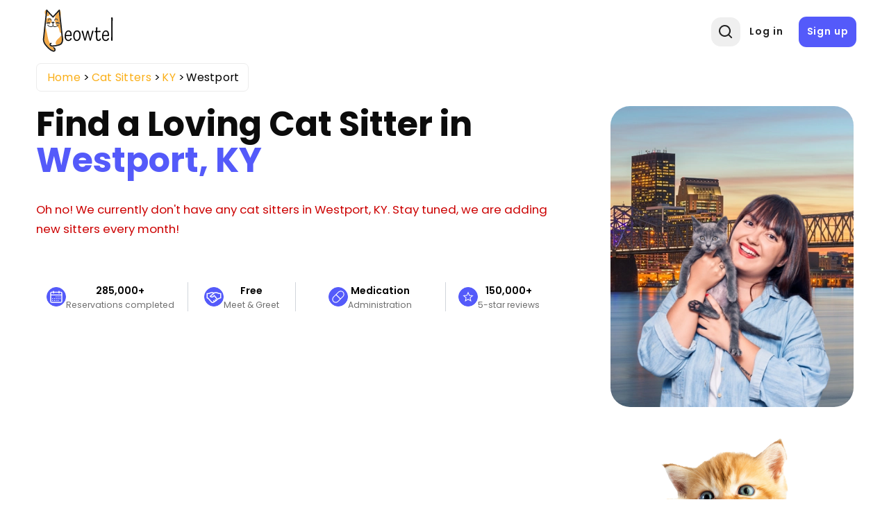

--- FILE ---
content_type: text/html; charset=UTF-8
request_url: https://meowtel.com/cat-sitters/KY/westport
body_size: 33017
content:
<!DOCTYPE html>
<html lang="en">
  <head>
      <meta charset="UTF-8">
      <meta name="viewport" content="width=device-width, initial-scale=1, maximum-scale=1">
      <title>Best Cat Sitters in Westport, KY - Loving &amp; Background-checked | Meowtel</title>
                    <meta  property="og:title" content="Best Cat Sitters in Westport, KY - Loving &amp; Background-checked">
              <meta  property="og:description" content="Cat sitters near Westport, KY who are background-checked. Visits start at $20 for loving, in-home care for your cats.">
              <meta name="description"  content="Cat sitters near Westport, KY who are background-checked. Visits start at $20 for loving, in-home care for your cats.">
            
              <link rel="canonical" href="https://meowtel.com/cat-sitters/KY/westport">
      
      <script>
        window.app = {
          ...{"is_logged_in":false,"config":{"environment":"prod","x_api_key":"WEB-DEV-95JS-WE64","sentry_url":"https:\/\/js.sentry-cdn.com\/9ed3b4036f3ba577131b20061a2921e3.min.js","bing_ads_id":"56014627","pixel_id":"139016240286793","gtm_id":"GTM-W3TBXNX","ws_url":"https:\/\/meowtel.com","maps_url":"https:\/\/sitter-maps.meowtel.com","posthog_api_key":"phc_P37rL1sY0L9rkxy6boq0gZXIbSX0g7Vk5Mz8A21TQ5C","turnstile":{"site_key":"0x4AAAAAAABl3Ob_DlgExd2C","dev_site_key":"1x00000000000000000000AA"},"checkout":{"public_key":"pk_vxof5mqv3hir42vvvvfp53adeiu","is_sandbox":false,"api_url":"https:\/\/api.checkout.com"},"google":{"client_id":"306799480090-9d9fai1ppatqrshg343l2t9doqs4itra.apps.googleusercontent.com"},"smarty_api_key":195857804250679799,"mapbox":{"base_url":"https:\/\/api.mapbox.com\/styles\/v1\/mapbox\/streets-v12\/static\/pin-s+e60000","address_api_key":"pk.eyJ1IjoiYnJ1bm80MiIsImEiOiJjbHhidHlxd28zaGdnMmtwb2I5dmZ3dmx5In0.v1gWRXeOa4T1A755sKMhog"},"tomtom_api_key":"pyB5d2HJM2bgOLEa6VWkLn9nf0AYTodV"}},
        };
      </script>

      <script defer src="/dist/js/events-factory.L6L5ZF3I.js"></script>
      <script defer src="/dist/js/bing-ads.R7EDB2L6.js"></script>
      <script defer src="/dist/js/facebook-pixel.AH3TJ4LU.js"></script>
      <script defer src="/dist/js/events-tracking.S7632UDL.js"></script>

      <script>
      const params = new Proxy(new URLSearchParams(window.location.search), {
        get: (searchParams, prop) => searchParams.get(prop),
      });

      // Section to catch params ad_source
      if (params && typeof params !== "undefined") {
        if (params.cc && typeof params.cc !== "undefined") {
          localStorage.setItem("ad_campaign", params.cc);
        }

        if (params.cc && typeof params.cs !== "undefined") {
          localStorage.setItem("ad_source", params.cs);
        }
      }
      </script>

              <!-- Google Tag Manager -->
        <link rel="preconnect" href="https://www.googletagmanager.com">
        <script>(function(w,d,s,l,i){w[l]=w[l]||[];w[l].push({'gtm.start':
        new Date().getTime(),event:'gtm.js'});var f=d.getElementsByTagName(s)[0],
        j=d.createElement(s),dl=l!='dataLayer'?'&l='+l:'';j.async=true;j.src=
        'https://www.googletagmanager.com/gtm.js?id='+i+dl;f.parentNode.insertBefore(j,f);
        })(window,document,'script','dataLayer',window.app.config.gtm_id);</script>
        <!-- End Google Tag Manager -->
      
                        <script type="application/ld+json">{"@context":"https:\/\/schema.org\/","@type":"Product","brand":{"@type":"Brand","name":"Meowtel"},"description":"Cat sitters near Westport, KY who are background-checked. Visits start at $20 for loving, in-home care for your cats.","name":"Cat sitters Westport","aggregateRating":{"@type":"AggregateRating","bestRating":5,"worstRating":1,"ratingCount":1103,"ratingValue":4.99}}</script>
        
      <link rel="icon" type="image/png" href="/favicon.png">
      <link rel="icon" type="image/png" sizes="192x192" href="/img/favicon-android-192x192.png">
      <link rel="icon" type="image/png" sizes="512x512" href="/img/favicon-android-512x512.png">
      <link rel="apple-touch-icon" href="/favicon.png">
      <link rel="apple-touch-icon" sizes="76x76" href="/img/favicon-apple-76x76.png">
      <link rel="apple-touch-icon" sizes="120x120" href="/img/favicon-apple-120x120.png">
      <link rel="apple-touch-icon" sizes="152x152" href="/img/favicon-apple-152x152.png">
      <link rel="apple-touch-icon" sizes="167x167" href="/img/favicon-apple-167x167.png">
      <link rel="apple-touch-icon" sizes="180x180" href="/img/favicon-apple-180x180.png">
      <link href="/css2/fonts.css" rel="stylesheet">

                      <link rel="stylesheet" href="/dist/css/main.O43FN75A.css">
      

            <link rel="stylesheet" href="/dist/css/style.N32HMHL5.css">
      <link rel="stylesheet" href="/dist/css/user.QZR5GOSY.css">
      <link rel="stylesheet" href="/dist/css/header.YTNHMLPD.css">
      <link rel="stylesheet" href="/dist/css/header-nav.STE6IVKK.css">
      <link rel="stylesheet" href="/dist/css/footer.H6PTOXH7.css">

      
              <link rel="stylesheet" href="/dist/css/city-landing-page.Q6XYIJJR.css">        <link rel="stylesheet" href="/dist/css/maps.2XI4IBJE.css">      <link rel="stylesheet" href="/dist/css/log-in-and-sign-up-forms.LZFG4J2R.css"> 
            <script src="/dist/js/MeowAjax.INJWUPP5.js"></script>
      <script src="/dist/js/UseCookie.P6BBRCKU.js"></script>
      <script src="/dist/js/index.2AU3TCL5.js"></script>


            <script>
        if (!Object.hasOwn) {
          window.hasOwn = function (obj, prop) {
            if (obj == null) {
              throw new TypeError("Object.hasOwn called on null or undefined");
            }
            return Object.prototype.hasOwnProperty.call(obj, prop);
          };
        } else {
          window.hasOwn = Object.hasOwn;
        }
      </script>

            <script defer src="/dist/js/fieldValidations.AD4NV33U.js"></script>
      <script defer src="/dist/js/validated-input.L32YIQO2.js"></script>
      <script defer src="/dist/js/popover.OXV4ET2M.js"></script>
      <script defer src="/dist/js/loading-button.U7JYBNVE.js"></script>
      <script defer src="/js2/packages/alpine-focus.min.js"></script>


      
              <script defer src="/js2/packages/alpine-mask.min.js"></script>
      
              <script defer src="/js2/packages/alpine-intersect.min.js"></script>
      
      
      <script defer src="/js2/packages/socket-io.min.js"></script>

      
      
      
      
      
              <script defer src="/js2/packages/alpine.min.js"></script>

            <style>
        .errorMsg {
          color: var(--color-error) !important;
          font-size: 0.65rem;
          line-height: 1.4;
          height: 15px;
          text-align: start;
        }
        .errorMsgCustom {
          color: var(white) !important;
          font-size: 0.65rem;
          line-height: 1.4;
          height: 15px;
        }
        .errorMsgAbsolute {
          position: absolute;
        }

        /* Custom class only for checkout process for now */
        .input-focus:focus {
          border: 2px solid var(--color-secondary) !important;
          outline: none;
        }
        .inputError {
          border-radius: 5px;
          border: 2px solid var(--color-error) !important;
        }
        .disabled {
          cursor: not-allowed;
          background-color: #e8e8e8;
          pointer-events: none;
        }

        .disabled input[disabled] {
          pointer-events: none;
        }

      </style>

                                                
      <script src="https://js.sentry-cdn.com/9ed3b4036f3ba577131b20061a2921e3.min.js" crossorigin="anonymous"></script>
      <script>
        window.sentryOnLoad = function() {
          Sentry.init({
            sendDefaultPii: true,
            release: "1",
            environment: "prod"
          });
        }
      </script>

            <script>
        let checkInstagramBrowser = function() {
          // Check if the user agent contains "Instagram" and the vendor is also "Instagram"
          if (typeof window === 'undefined' || typeof navigator === 'undefined') {
            return false;
          }

          const userAgent = navigator.userAgent || '';

          // Instagram's in-app browser includes 'Instagram' in the user agent
          // Common patterns include:
          // - Instagram 123.0.0.0.0 (iPhone; iOS 15.0; Scale/3.00)
          // - Instagram 123.0.0.0.0 (Android; ...)
          // - Instagram for Android
          // - Instagram for iOS
          return /Instagram/i.test(userAgent) || /FBAN/i.test(userAgent) || /FBAV/i.test(userAgent);
        }
        window.isInstagramBrowser = checkInstagramBrowser();
      </script>

              <script src="//bat.bing.com/bat.js" async=""></script>
      
      <script src="/js2/packages/ua-parser.min.js" defer></script>
      <script src="/dist/js/ax.2LXHIE44.js" defer></script>
              <!-- Posthog -->
        <script>
            (async function (){
              try {
                // Get country code using Nginx custom header. In case it does not exist or it's different than US, we disable session recording in Posthog
                const countryCodeResponse = await ajax({
                  url: '/helpers/general',
                  action: 'getCountryCode',
                  method: "GET"
                });

                let disableSessionRecording = !countryCodeResponse || !countryCodeResponse.data || !countryCodeResponse.data.countryCode || countryCodeResponse.data.countryCode !== "US";

                // Also, we disable session recording in Posthog if the userAgent contains "bot"
                const userAgent = navigator.userAgent;
                disableSessionRecording = disableSessionRecording || (userAgent && userAgent.includes("bot"));

                // Initialize Posthog loader
                !function(t,e){var o,n,p,r;e.__SV||(window.posthog=e,e._i=[],e.init=function(i,s,a){function g(t,e){var o=e.split(".");2==o.length&&(t=t[o[0]],e=o[1]),t[e]=function(){t.push([e].concat(Array.prototype.slice.call(arguments,0)))}}(p=t.createElement("script")).type="text/javascript",p.crossOrigin="anonymous",p.async=!0,p.src=s.api_host.replace(".i.posthog.com","-assets.i.posthog.com")+"/static/array.js",(r=t.getElementsByTagName("script")[0]).parentNode.insertBefore(p,r);var u=e;for(void 0!==a?u=e[a]=[]:a="posthog",u.people=u.people||[],u.toString=function(t){var e="posthog";return"posthog"!==a&&(e+="."+a),t||(e+=" (stub)"),e},u.people.toString=function(){return u.toString(1)+".people (stub)"},o="init capture register register_once register_for_session unregister unregister_for_session getFeatureFlag getFeatureFlagPayload isFeatureEnabled reloadFeatureFlags updateEarlyAccessFeatureEnrollment getEarlyAccessFeatures on onFeatureFlags onSessionId getSurveys getActiveMatchingSurveys renderSurvey canRenderSurvey getNextSurveyStep identify setPersonProperties group resetGroups setPersonPropertiesForFlags resetGroupPropertiesForFlags reset get_distinct_id getGroups get_session_id get_session_replay_url alias set_config startSessionRecording stopSessionRecording sessionRecordingStarted captureException loadToolbar get_property getSessionProperty createPersonProfile opt_in_capturing opt_out_capturing has_opted_in_capturing has_opted_out_capturing clear_opt_in_out_capturing debug".split(" "),n=0;n<o.length;n++)g(u,o[n]);e._i.push([i,s,a])},e.__SV=1)}(document,window.posthog||[]);
                
                posthog.init(window.app.config.posthog_api_key, {
                  api_host: "https://app.posthog.com",
                  disable_session_recording: /* disableSessionRecording */ true,
                  person_profiles: "identified_only",
                  disable_surveys: true,
                  session_recording: {
                    maskAllInputs: false, // We don't have sensitive inputs like passwords
                    sessionRecordingSampleRate: 0.5  // 50% of sessions
                  },
                  autocapture: /* disableSessionRecording */ true
                    ? false // If session recording is disabled, we disable autocapture as well
                    : {
                        url_allowlist: ["https://meowtel.com"] // strings or RegExps
                      },
                  loaded: function(posthog) {
                    // Function to handle session recording based on feature flag
                    const handleSessionRecording = function() {
                      posthog.stopSessionRecording();
                      return; // TEMPORARY DISABLEMENT OF SESSION RECORDING
                      //---------------------------------------------------

                      const featureFlagEnabled = posthog.isFeatureEnabled('desktop-session-replay');
                      
                      // If feature flag is explicitly disabled or if initial checks failed, stop recording
                      if (featureFlagEnabled === false || disableSessionRecording) {
                        posthog.stopSessionRecording();
                      } else if (featureFlagEnabled === true && !disableSessionRecording) {
                        // Feature flag is enabled and no restrictions, ensure recording is active
                        posthog.startSessionRecording();
                      }
                      // If undefined/null, keep the initial disable_session_recording setting
                    };

                    // Check feature flag on initial load
                    handleSessionRecording();

                    // Listen for feature flag changes
                    posthog.onFeatureFlags(function(flags, flagVariants, { errorsLoading }) {
                      // Feature flags are guaranteed to be available at this point
                      if (!errorsLoading) {
                        handleSessionRecording();
                      }
                    });
                  }
                });
              } catch(e) {
                console.log(e);
              }

            })()
        </script>
        <!-- End Posthog -->
        </head>

  <body id="city-landing-page">
                <!-- Google Tag Manager (noscript) -->
      <noscript><iframe src="https://www.googletagmanager.com/ns.html?id=GTM-W3TBXNX"
      height="0" width="0" style="display:none;visibility:hidden"></iframe></noscript>
      <!-- End Google Tag Manager (noscript) -->
    
        <div
      x-data="{
        notifications: [],
        hasDarkenedNotification: false,
        add(e) {
            const notification = {
                id: e.timeStamp + this.notifications.length,
                type: e.detail.type,
                content: e.detail.content,
                action: e.detail.action,
                darken: e.detail.darken || false,
            };
            this.notifications.push(notification);
            this.updateDarkenState();
        },
        remove(notification) {
            this.notifications = this.notifications.filter(i => i.id !== notification.id);
            this.updateDarkenState();
        },
        updateDarkenState() {
            this.hasDarkenedNotification = this.notifications.some(n => n.darken);
        }
      }" x-init="
      window.showNotification = function(message = 'Something went wrong', notificationType = 'success', options = {}){
          let allowedTypes = ['info', 'success', 'error'];
          let content = 'Something went wrong';
          let type = 'success';
          let action = null;
          let darken = false;

          // Only allow the allowed types
          if (allowedTypes.includes(type)) {
              type = notificationType;
          }

          // Only allow string messages
          if (typeof message === 'string') {
              content = message;
          }

          if (options.action) {
              action = options.action;
          }

          // Add the darken option
          if (options.darken === true) {
              darken = true;
          }

          window.dispatchEvent(new CustomEvent('notify', { detail: { type, content, action, darken } }));
      }" @notify.window="add($event)" >
  <!-- Overlay that darkens the page -->
  <div
      x-show="hasDarkenedNotification"
      x-cloak
      x-trap.noscroll="hasDarkenedNotification"
      x-transition:enter="transition ease-out duration-300"
      x-transition:enter-start="opacity-0"
      x-transition:enter-end="opacity-100"
      x-transition:leave="transition ease-in duration-200"
      x-transition:leave-start="opacity-100"
      x-transition:leave-end="opacity-0"
      class="fixed inset-0 bg-black bg-opacity-40 z-[199]"
      aria-hidden="true">
  </div>

  <div class="flex w-full max-w-xs flex-col space-y-4 pr-4 pb-4 sm:justify-start z-[200] fixed left-[50%] transform -translate-x-1/2" role="status" aria-live="polite">

    <!-- Notification -->
    <template x-for="notification in notifications" :key="notification.id">
        <div x-data="{
          show: false,
          notification: notification,
          init() {
            this.$nextTick(() => this.show = true)
            setTimeout(() => this.transitionOut(), 3000)
          },
          transitionOut() {
            this.show = false

            setTimeout(() => this.remove(this.notification), 200)
          },
        }" x-show="show" x-transition.duration.500ms class="pointer-events-auto w-full max-w-sm rounded-md border py-4 pl-6 pr-4 shadow-lg"
            :class="{
              'bg-red-50 border-red-200': notification.type === 'error',
              'bg-green-50 border-green-200': notification.type === 'success',
              'bg-sky-50 border-sky-200': notification.type === 'info'
            }">
        <div
          class="flex items-start">
          <!-- Icons -->
          <div x-show="notification.type === 'info'" class="flex-shrink-0 self-center">
            <span aria-hidden="true" class="inline-flex h-6 w-6 items-center justify-center rounded-full border-2 border-sky-700 text-xl font-bold text-sky-700">!</span>
            <span class="sr-only">Information:</span>
          </div>

          <div x-show="notification.type === 'success'" class="flex-shrink-0 self-center">
            <span aria-hidden="true" class="inline-flex h-6 w-6 items-center justify-center rounded-full border-2 border-green-700 text-lg font-bold text-green-700">&check;</span>
            <span class="sr-only">Success:</span>
          </div>

          <div x-show="notification.type === 'error'" class="flex-shrink-0 self-center">
            <span aria-hidden="true" class="inline-flex h-6 w-6 items-center justify-center rounded-full border-2 border-red-700 text-lg font-bold text-red-700">&times;</span>
            <span class="sr-only">Error:</span>
          </div>

          <!-- Text -->
          <div class="ml-3 flex flex-col justify-center items-center pt-0.5">
            <p x-text="notification.content" class="text-sm font-medium leading-5 text-gray-900"></p>
            <template x-if="notification.action">
              <div class="mt-2">
                <button @click.stop="notification.action.onClick()" type="button" class="inline-flex text-[#545afa]">
                  <span x-text="notification.action.text" class="text-sm font-medium leading-5"></span>
                </button>
              </div>
            </template>
          </div>

          <!-- Remove button -->
          <div class="ml-auto flex flex-shrink-0 self-center">
            <button @click.stop="transitionOut()" type="button" class="inline-flex text-gray-500 hover:text-gray-700">
              <svg aria-hidden class="h-5 w-5" viewbox="0 0 20 20" fill="currentColor">
                <path fill-rule="evenodd" d="M4.293 4.293a1 1 0 011.414 0L10 8.586l4.293-4.293a1 1 0 111.414 1.414L11.414 10l4.293 4.293a1 1 0 01-1.414 1.414L10 11.414l-4.293 4.293a1 1 0 01-1.414-1.414L8.586 10 4.293 5.707a1 1 0 010-1.414z" clip-rule="evenodd"></path>
              </svg>
              <span class="sr-only">Close notification</span>
            </button>
          </div>
        </div>
      </div>
    </template>
  </div>
</div>

        <div
  class="flex flex-row fixed bottom-5 right-5 p-[1rem] min-w-[20%] bg-[#dedeff] text-[#0505D8] justify-center items-center rounded-full cursor-pointer z-50 text-sm font-medium shadow-lg 
    h-[4.5%]"
  x-data="scrollToTop"
  x-cloak
  x-show="isVisible && isMobile"
  @click="scrollToTop"
>
<svg viewBox="0 0 24 24" width="1.2em" height="1.2em" class="w-5 h-5 mr-2"><path fill="currentColor" d="M4.284 10.295a1 1 0 0 0 1.424 1.404L11 6.329v13.67a1 1 0 1 0 2 0V6.335l5.285 5.364a1 1 0 0 0 1.424-1.404L12.887 3.37a1.25 1.25 0 0 0-1.78 0z"></path></svg>
  <span>Top</span>
</div>


<script>
  document.addEventListener("alpine:init", () => {
    Alpine.data("scrollToTop", () => ({
      route: window.location.pathname,
      isVisible: false,
      isMobile: false,

      checkMobile() {
        this.isMobile = window.innerWidth < 768; // Tailwind's md breakpoint
      },

      handleScroll() {
        this.isVisible = window.scrollY > window.innerHeight;
      },

      scrollToTop() {
        window.scrollTo({ top: 0, behavior: "smooth" });
      },

      init() {
        this.checkMobile();
        this.handleScroll();

        window.addEventListener("scroll", this.handleScroll.bind(this));
        window.addEventListener("resize", this.checkMobile.bind(this));
      },

      destroy() {
        window.removeEventListener("scroll", this.handleScroll.bind(this));
        window.removeEventListener("resize", this.checkMobile.bind(this));
      },
    }));
  });
</script>



    
    <div class="page-wrap ">
                    <header x-data="headerInformation" class="header
    
    
  
  "
  >
  <div class="container [position:inherit] ">
    <div class="header-grid">
      <div class="header-left-section flex items-center">
                          <button @click="showSignIn = !showSignIn" id="header-profile-btn" class=" block lg:!hidden profile-btn nav-icon-container" aria-label="Menu">
            <svg viewBox="0 0 24 24" width="1.2em" height="1.2em" class="header-nav-icon">
              <g fill="none" fill-rule="evenodd">
                <path d="m12.594 23.258l-.012.002l-.071.035l-.02.004l-.014-.004l-.071-.036q-.016-.004-.024.006l-.004.01l-.017.428l.005.02l.01.013l.104.074l.015.004l.012-.004l.104-.074l.012-.016l.004-.017l-.017-.427q-.004-.016-.016-.018m.264-.113l-.014.002l-.184.093l-.01.01l-.003.011l.018.43l.005.012l.008.008l.201.092q.019.005.029-.008l.004-.014l-.034-.614q-.005-.019-.02-.022m-.715.002a.02.02 0 0 0-.027.006l-.006.014l-.034.614q.001.018.017.024l.015-.002l.201-.093l.01-.008l.003-.011l.018-.43l-.003-.012l-.01-.01z"></path>
                <path fill="currentColor" d="M12 2c5.523 0 10 4.477 10 10a9.96 9.96 0 0 1-2.258 6.33l.02.022l-.132.112A9.98 9.98 0 0 1 12 22c-2.95 0-5.6-1.277-7.43-3.307l-.2-.23l-.132-.11l.02-.024A9.96 9.96 0 0 1 2 12C2 6.477 6.477 2 12 2m0 15c-1.86 0-3.541.592-4.793 1.406A7.97 7.97 0 0 0 12 20a7.97 7.97 0 0 0 4.793-1.594A8.9 8.9 0 0 0 12 17m0-13a8 8 0 0 0-6.258 12.984C7.363 15.821 9.575 15 12 15s4.637.821 6.258 1.984A8 8 0 0 0 12 4m0 2a4 4 0 1 1 0 8a4 4 0 0 1 0-8m0 2a2 2 0 1 0 0 4a2 2 0 0 0 0-4"></path>
              </g>
            </svg>
          </button>
              </div>
      <a href="/" class="logo">
        <img src="/img/new-logo.svg" alt="Meowtel.com Logo" title="Meowtel.com Logo" width="130" height="70" style="width: 130px; height: 70px" fetchpriority="high" rel="preload">
      </a>
              <div class="right-col justify-end">
          <div x-transition x-show="!showSearch">
            <div class="icon-animation-container">
              <button aria-label="Open Search" class="search-btn nav-icon-container" @click="openSearchPopup">
                <svg viewBox="0 0 24 24" width="1.2em" height="1.2em" id="header-search-icon-1" class="text-[#222] text-[20px] m-0">
                  <g fill="none" fill-rule="evenodd">
                    <path d="m12.593 23.258l-.011.002l-.071.035l-.02.004l-.014-.004l-.071-.035q-.016-.005-.024.005l-.004.01l-.017.428l.005.02l.01.013l.104.074l.015.004l.012-.004l.104-.074l.012-.016l.004-.017l-.017-.427q-.004-.016-.017-.018m.265-.113l-.013.002l-.185.093l-.01.01l-.003.011l.018.43l.005.012l.008.007l.201.093q.019.005.029-.008l.004-.014l-.034-.614q-.005-.018-.02-.022m-.715.002a.02.02 0 0 0-.027.006l-.006.014l-.034.614q.001.018.017.024l.015-.002l.201-.093l.01-.008l.004-.011l.017-.43l-.003-.012l-.01-.01z"></path>
                    <path fill="currentColor" d="M10.5 2a8.5 8.5 0 1 0 5.262 15.176l3.652 3.652a1 1 0 0 0 1.414-1.414l-3.652-3.652A8.5 8.5 0 0 0 10.5 2M4 10.5a6.5 6.5 0 1 1 13 0a6.5 6.5 0 0 1-13 0"></path>
                  </g>
                </svg>
              </button>
            </div>
          </div>
                      <div class="sign-buttons">
              <a href="/sign-in" id="header-log-in" class="btn !border-[none] !normal-case !font-semibold !text-[1rem] !mb-0 !border-[transparent] !tracking-[0.9px]">Log in</a>
              <a href="/sign-up" id="header-sign-up" class="btn !border-[none] !normal-case !font-semibold !text-[1rem] !mb-0 !border-[transparent] !p-[.75rem] !tracking-[0.9px]">Sign up</a>
            </div>
                  </div>
      


      <!-- Overlay -->
      <div x-show="showSearch" style="display: none" class="fixed inset-0 bg-black/[0.4] z-[12]" x-id="['popup-search-backdrop']" id="popup-search-backdrop"
      x-transition:enter="backdrop-fade-enter-active"
      x-transition:enter-start="opacity-0"
      x-transition:enter-end="opacity-100"
      x-transition:leave="backdrop-fade-leave-active delay-200"
      x-transition:leave-start="opacity-100"
      x-transition:leave-end="opacity-0"
      ></div>
      <!-- Modal -->
      <div x-show="showSearch" x-cloak x-on:keydown.escape.prevent.stop="showSearch = false" role="dialog" aria-modal="true"  :aria-labelledby="$id('modal-title')"  class="fixed inset-0 z-20 overflow-y-auto">
        <!-- Panel -->
        <div @click="showSearch = false" x-show="showSearch" class="relative overflow-y-auto bg-white shadow-lg !min-h-screen popup-search flex justify-center items-start" style="position: fixed; top: 0; left: 0; height: 100vh; width: 100vw; z-index: 20; background: transparent">
          <form x-show="showSearch"
            x-transition:enter="slideIn-enter-active delay-150"
            x-transition:enter-start="slideIn-enter-from"
            x-transition:enter-end="slideIn-enter-to"
            x-transition:leave="slideIn-leave-active"
            x-transition:leave-start="slideIn-leave-from"
            x-transition:leave-end="slideIn-leave-to"
            x-on:click.stop
            :action="`/cat-sitters?location=${location}`"
            method="post"
            style="z-index: 21" x-trap="showSearch">
            <div
              id="header-search-input"
              :style="(suggestionsOn ? 'border-radius: 1rem 1rem 0rem 0rem;' : '')"
              @on-input="updateSearchString"
              @suggestions-on="manageSuggestions"
              @keydown-enter="processLocationOnEnter($event)"
              @suggestion-selected="selectSuggestion" ref="searchInput" class="search">
              <div id="pac-input" class="zip-input !w-full"
  x-data="initializeSearchSuggestions({
    initialSearch: '',
    customId: 'autosuggest__input__navigation',
  })">
  <div
    @searchSelected="searchSitters"
    id="location-search-1"
    class="zip-input header-search-suggestions"
  >
    <div class="w-full relative validated-input-container" role="search">
      <input
                x-model="search"
        x-validated-input="search"
                  @input="$dispatch('on-input', $event.target.value);searchSitters()"
        
        
        placeholder="Type a zip to find a cat sitter"
                        class="w-full h-full form-control truncate !mt-0 md:!mb-0 "
        id="autosuggest__input__navigation"
        title="Type a zip code"
        aria-label="Type a zip code"
        autocomplete="off"
        aria-autocomplete="none"
        type="text"
        style="position: relative; z-index:21; max-height: 42px; border-radius: 7px; background-color: transparent;"
        @focus="() => {inputFocused = true;}"
        @blur="() => {inputFocused = false;}"
        @keydown.arrow-down.prevent="focusNextSuggestion()"
        @keydown.arrow-up.prevent="focusPrevSuggestion()"
        @keydown.enter.prevent="selectFocusedOrFirstSuggestion"
      >
      <ul
        id="userlist"
        class="rounded-b-[10px] bg-white absolute w-full flex flex-col !z-[100] "
        :class="{ ['border-t border-[lightgrey] mt-[0.3rem]']: results.length, 'border-hidden': !results.length}"
        x-show="search && results.length" >
        <template x-for="(item, idx) in results" :key="idx">
          <li>
            <div
              class="!m-0 !py-[0.3rem] !pr-[0.2rem] !pl-[1.2rem] flex items-center leading-8 border-0
                transition-all duration-200 ease-in-out
                hover:bg-gray-100 hover:text-gray-900 focus:shadow-lg focus:text-gray-900 active:bg-gray-200
                rounded-md"
              :class="{'bg-gray-200 text-gray-900': idx === focusedIndex}"
              x-show="item"
              @mouseenter="focusedIndex = idx"
              @mouseleave="focusedIndex = -1"
              @mousedown.prevent="selectSuggestion(idx)"
              x-transition:enter="suggestions-enter-active"
              x-transition:enter-start="suggestions-enter-from"
              x-transition:enter-end="suggestions-enter-to"
              x-transition:leave="suggestions-leave-active"
              x-transition:leave-start="suggestions-leave-from"
              x-transition:leave-end="suggestions-leave-to"
              x-text="type == 'city' ? `${item.city}, ${item.code}` : `${item.city}, ${item.code}, ${item.zip}`">
            </div>
          </li>
        </template>
      </ul>
    </div>
  </div>
</div>

<style>
.suggestions-enter-from,
.suggestions-leave-to {
  transform: translateX(30px);
  opacity: 0;
}

.suggestions-enter-to,
.suggestions-leave-from {
  transform: translateX(0);
  opacity: 1;
}

.suggestions-enter-active, .suggestions-leave-active {
  transition: all 2s ease;
}
</style>

<script>
function initializeSearchSuggestions(options = {}) {
  return {
    init() {

      this.$watch("results", (newResults) => {
        if (newResults.length > 0) {
          this.$dispatch('suggestions-on', true);
        } else {
          this.$dispatch('suggestions-on', false);
        }
      });
    },
    search: options.initialSearch || "",
    results: [],
    listOfZips: [],
    type: '',
    showSearch: true,
    inputFocused: false,
    focusedIndex: -1,
    async searchSitters() {
      if (this.search.length < 3) {
        this.results = [];
        this.focusedIndex = -1;
        return;
      }

      // Retrieve the user's zip code
      const zipCodeResp = await window.getZipCode();
      const zipAsString = zipCodeResp?.zipCode ? zipCodeResp.zipCode.toString() : "10001";
      let response = await this.getSuggestions(zipAsString);

      if (response) {
        this.listOfZips = response;
        this.filterSuggestions();
        this.focusedIndex = -1;
      } else {
        this.results = [];
        this.focusedIndex = -1;
      }
    },
    async getSuggestions(auxParam, returnError = false) {
      // Api call with parameters
      this.type = isNaN(parseInt(this.search)) ? "city" : "zip";
      // Clean variables to avoid bad url formats
      const cleanLocation = this.search.replace(/["'<>\{\}\(\)\[\]\^#\?]/g, "");
      const cleanType = this.type.replace(/[ "'<>\{\}\(\)\[\]\^#\?]/g, "");
      const cleanAuxParam = auxParam ? auxParam.replace(/[ "'<>\{\}\(\)\[\]\^#\?]/g, "") : false;

      // If location is empty, return empty array (Avoid api call)
      if (!cleanLocation || cleanLocation.length < 3) {
        return [];
      }

      try {
        let result = await meowFetch(
          `/api/v1/locations/autocomplete-suggestions/${cleanLocation}/${cleanType}${cleanAuxParam ? "?location=" + cleanAuxParam : ""}`,
          { returnError: true }
        );

        if (
          result &&
          hasOwn(result, "data") &&
          hasOwn(result, "statusCode") &&
          result.statusCode === 200 &&
          result.data.length
        ) {
          return result.data;
        }

        return [];
      } catch(e) {
        console.error(e);
        return false;
      }
    },
    filterSuggestions() {
      // Search values and return with a limit props.maxNumResults
      let matches = 0;

      this.results = this.listOfZips.map((item) => {
        // Fix the item value to be a string
        const validItem = this.getSuggestionValue(item);

        // Search using the fixed item value
        if (validItem.toLowerCase().includes(this.search.toLowerCase()) && matches < 10) {
          matches++;
          // Create an object because v-bind="item" should always receive an object
          return item;
        }
      }).filter((item) => item);
      this.focusedIndex = -1;
    },
    getSuggestionValue(suggestion) {
      if (!suggestion) {
        return false;
      }
      if (this.type == "city") {
        return `${suggestion.city}, ${suggestion.code}`;
      }
      return `${suggestion.city}, ${suggestion.code}, ${suggestion.zip}`;
    },
    formatLocationInput(item) {

      let searchString = this.type == 'city' ? `${item.city}, ${item.code}` : `${item.city}, ${item.code}, ${item.zip}`;
      let locationValue = '';
      if (this.type === 'zip') {
        locationValue = `${item.zip}`;
      } else {
        locationValue = `${item.city.toLocaleLowerCase().replaceAll(" ", "-")}&state=${item.code}`;
      }

      return locationValue;
    },
    goToSearch(item) {
      window.location.href = `/cat-sitters?location=${this.formatLocationInput(item)}`;
    },
    emitSuggestionValue(item) {
      if (this.type === 'zip') {
        this.search = `${item.city}, ${item.code}, ${item.zip}`;
      } else {
        this.search = `${item.city}, ${item.code}`;
      }
      this.$dispatch('suggestion-selected', this.search);
      this.results = [];
      this.focusedIndex = -1;
    },
    focusNextSuggestion() {
      if (!this.results.length) return;
      if (this.focusedIndex < this.results.length - 1) {
        this.focusedIndex++;
      } else {
        this.focusedIndex = 0;
      }
      this.scrollToFocused();
    },
    focusPrevSuggestion() {
      if (!this.results.length) return;
      if (this.focusedIndex > 0) {
        this.focusedIndex--;
      } else {
        this.focusedIndex = this.results.length - 1;
      }
      this.scrollToFocused();
    },
    selectFocusedOrFirstSuggestion(event) {
      if (!this.results.length) {
        return this.$dispatch('keydown-enter', this.search);
      };
      const idx = this.focusedIndex >= 0 ? this.focusedIndex : 0;
      this.selectSuggestion(idx);
    },
    selectSuggestion(idx) {
      const item = this.results[idx];
      if (!item) return;
              this.emitSuggestionValue(item);
            this.focusedIndex = -1;
    },
    scrollToFocused() {
      this.$nextTick(() => {
        const list = document.getElementById("userlist");
        if (!list) return;
        const items = list.querySelectorAll("div");
        if (items && items[this.focusedIndex]) {
          items[this.focusedIndex].scrollIntoView({ block: "nearest" });
        }
      });
    },
  };
}
</script>

              <button type="submit" aria-label="Search Button" class="btn nav-icon-container search-input-btn icon-loading-black absolute" style="z-index:22;">
                <svg viewBox="0 0 24 24" width="1.2em" height="1.2em" id="header-search-icon-2" class="header-nav-icon search-icon">
                  <g fill="none" fill-rule="evenodd">
                    <path d="m12.593 23.258l-.011.002l-.071.035l-.02.004l-.014-.004l-.071-.035q-.016-.005-.024.005l-.004.01l-.017.428l.005.02l.01.013l.104.074l.015.004l.012-.004l.104-.074l.012-.016l.004-.017l-.017-.427q-.004-.016-.017-.018m.265-.113l-.013.002l-.185.093l-.01.01l-.003.011l.018.43l.005.012l.008.007l.201.093q.019.005.029-.008l.004-.014l-.034-.614q-.005-.018-.02-.022m-.715.002a.02.02 0 0 0-.027.006l-.006.014l-.034.614q.001.018.017.024l.015-.002l.201-.093l.01-.008l.004-.011l.017-.43l-.003-.012l-.01-.01z"></path>
                    <path fill="currentColor" d="M10.5 2a8.5 8.5 0 1 0 5.262 15.176l3.652 3.652a1 1 0 0 0 1.414-1.414l-3.652-3.652A8.5 8.5 0 0 0 10.5 2M4 10.5a6.5 6.5 0 1 1 13 0a6.5 6.5 0 0 1-13 0"></path>
                  </g>
                </svg>
              </button>
            </div>
          </form>
        </div>
      </div>
    </div>
          <template x-if="showSignIn">
        <div x-show="showSignIn" x-init="() => {
          if (window.innerWidth <= 1024 && !window.signInAssetsLoaded) {
            import('/dist/js/sign-in.66I67RRW.js').then(mod => {
              window.googleLogin = mod.googleLogin;
              window.appleLogin = mod.appleLogin;
              window.requestOtp = mod.requestOtp;
            });

            const turnstileScript = document.createElement('script');
            turnstileScript.src = 'https://challenges.cloudflare.com/turnstile/v0/api.js';
            turnstileScript.async = true;
            turnstileScript.defer = true;
            document.body.appendChild(turnstileScript);

            const appleScript = document.createElement('script');
            appleScript.src = 'https://appleid.cdn-apple.com/appleauth/static/jsapi/appleid/1/en_US/appleid.auth.js';
            appleScript.async = true;
            appleScript.defer = true;
            document.body.appendChild(appleScript);

            window.signInAssetsLoaded = true;
          }
        }">
          <div x-show="showSignIn" style="display: none" x-on:keydown.escape.prevent.stop="showSignIn = false" role="dialog" aria-modal="true" x-id="['popup-search-backdrop']" :aria-labelledby="$id('modal-title')" id="popup-search-backdrop" class="fixed inset-0 z-20 overflow-y-auto">
            <!-- Overlay -->
            <div x-show="showSignIn" class="fixed inset-0 bg-[#0006] bg-opacity-50"></div>
            <!-- Panel -->
            <div @click="showSignIn = false" x-show="showSignIn" class="relative overflow-y-auto bg-white p-4 shadow-lg !min-h-screen flex justify-center items-start" style="height: 100vh; width: 100vw; z-index: 20; background: #0006">
              <div class="sign-in-modal" x-trap.noscroll="showSignIn" x-on:click.stop @close-modal="showSignIn = false">
                <div x-data="loadSignInData()">
  <form
    id="login-user"
    @submit.prevent="() => {}"
    style="position: relative"
    class="section-sign-in"
  >
          <button @click="$dispatch('close-modal')" class="block ml-auto absolute right-[1.3rem] top-[1.6rem]" id="sign-in-close-btn" type="button">
        <svg viewBox="0 0 24 24" width="1.2em" height="1.2em" class="text-[20px] text-[#414141] ml-[1.4rem] mr-4 my-[0]"><g fill="none" fill-rule="evenodd"><path d="M24 0v24H0V0zM12.593 23.258l-.011.002l-.071.035l-.02.004l-.014-.004l-.071-.035q-.016-.005-.024.005l-.004.01l-.017.428l.005.02l.01.013l.104.074l.015.004l.012-.004l.104-.074l.012-.016l.004-.017l-.017-.427q-.004-.016-.017-.018m.265-.113l-.013.002l-.185.093l-.01.01l-.003.011l.018.43l.005.012l.008.007l.201.093q.019.005.029-.008l.004-.014l-.034-.614q-.005-.019-.02-.022m-.715.002a.02.02 0 0 0-.027.006l-.006.014l-.034.614q.001.018.017.024l.015-.002l.201-.093l.01-.008l.004-.011l.017-.43l-.003-.012l-.01-.01z"></path><path fill="currentColor" d="m12 13.414l5.657 5.657a1 1 0 0 0 1.414-1.414L13.414 12l5.657-5.657a1 1 0 0 0-1.414-1.414L12 10.586L6.343 4.929A1 1 0 0 0 4.93 6.343L10.586 12l-5.657 5.657a1 1 0 1 0 1.414 1.414z"></path></g></svg>
      </button>
        <h3>Log in</h3>
    <div class="form-group">
      <label for="email-phone">Email or Phone Number</label>
      <input
        type="name"
        id="email-phone"
        class="form-control mb-4 !h-[3rem]"
        placeholder=""
        x-model="userInfo"
        @input="validateInput"
        @blur="validateInput"
        no-label
        style="text-transform: lowercase"
        x-validated-input="validateInput"
      />
      <label x-show="error" class="error-text" x-text="errorText"></label>
      <div class="mt-4 flex justify-center" id="turnstile-container">
        <div
          class="cf-turnstile"
          data-sitekey="0x4AAAAAAABl3Ob_DlgExd2C"
          data-theme="dark">
        </div>
      </div>
      <div class="flex justify-center !m-0">
        <button
          id="login-loading"
          :aria-label="'Login Button'"
          type="submit"
          :disabled="isLoading"
          class="btn btn-primary icon-loading-white flex justify-center"
          x-loading-button="isLoading"
          x-validated-input-action="[loginUser]"
          form-id="login-user"
        >
          Continue
        </button>
      </div>
    </div>
    <div class="login-separator">
      <span class="px-4">Or</span>
    </div>
    <div class="buttons mt-4">
      <button type="button" id="google-button" class="btn btn-google h-[3.5rem]" @click="googleLogin" x-show="!window.isInstagramBrowser">
        <span class="icon icon-google"></span>
        Continue with Google
      </button>
      <button type="button" id="apple" @click="appleLogin" class="btn btn-color btn-apple">
        <span class="icon icon-apple"></span>
        Continue with Apple
      </button>
    </div>
    <p class="bottom-text">Don't have an account? <a href="/sign-up" title="Sign up">Sign up</a></p>
  </form>
</div>

<script>
  function loadSignInData() {
    return {
      userInfo: "",
      error: false,
      errorText: "This field is required",
      isLoading: false,
      isReady: true,
      token: "",
      verification: {
        alreadyChecked: true,         success: true       },
      async loginUser() {
        // prevents the otp to be sent twice
        if (this.isLoading) {
          return;
        }
        this.isLoading = true;

        this.token = window?.turnstile?.getResponse();

        if (!this.token) {
          this.isLoading = false;
          return showNotification("Check the box to log in via OTP", 'error');
        }

        if (this.token || !this.verification.alreadyChecked) {
          const turnstileVerification = await ajax({
            url: '/helpers/account',
            action: 'validateTurnstileToken',
            body: { token: this.token },
            method: "POST",
          });

          if (
            turnstileVerification &&
            hasOwn(turnstileVerification, "statusCode") &&
            hasOwn(turnstileVerification, "data") &&
            turnstileVerification.statusCode === 200
          ) {
            this.verification = turnstileVerification.data;
          }
        }

        if (!this.verification.success) {
          this.isLoading = false;
          //! This case is when the turnstile verification fails
          return showNotification("There was an error with the verification", "error");
        }

        this.verification = { ...this.verification, alreadyChecked: true };

        // Validate input
        let input = document.getElementById("email-phone");

        // Safe validation that the input exists
        if (!input) {
          return;
        }

        if (this.userInfo === "") {
          this.isLoading = false;
          input.classList.add("error");
          input.focus();
          return showNotification("You must add a phone or email", 'error');
        }

        let media = this.userInfo.includes("@") ? "email" : "phone";

        if (
          media == "phone" &&
          !/^(\()?[0-9]{1}\d{2}(\))?(-|\s)?[0-9]{1}\d{2}(-|\s)\d{4}$/.test(this.formatPhone(this.userInfo))
        ) {
          this.isLoading = false;
          return showNotification("The format for the phone number sent is not valid", 'error');
        }

        //* checks if there's an user with that mail or phone (If not, they can't login)
        let checkData =
          media == "phone"
            ? phoneValidation(this.userInfo)
            : emailValidation(this.userInfo);

        // If the user is not found, it shows an error
        if (checkData) {
          this.isLoading = false;
          input.classList.add("error");
          this.error = true;
          this.errorText =
            "Oops, we couldn't find an account tied to this phone or email";
          return input.focus();
        }

        let info = media === "email" ? this.userInfo : this.formatPhone(this.userInfo);

        // Sending otp
        const response = await requestOtp(
          media == "phone" ? "sms" : "email",
          info
        );

        // IF the response has an error it handles it  to show actions
        if (hasOwn(response, "errorMsg")) {
          this.isLoading = false;
          // Reasion
          let reason = response.errorReason;
          // adds the class error
          input.classList.add("error");
          // saves the error
          this.errorText = response.errorMsg;
          this.error = true;
          //  If the user is not active grant the option to send an email
          if (reason == "USER_NOT_ACTIVE") {
            return showNotification(
              "This account is currently deactivated. If you feel this is an error, please contact us.",
              "error", {
                action: { text: "Contact Us", onClick: () => window.open("mailto:bellhop@meowtel.com"), class: "action" }
            });
            // If the error is due to the media sent, grant the option to sign up
          } else if (reason == "INVALID_EMAIL" || reason == "INVALID_PHONE") {
            // If no account associated with the email, it shows an error and gives the chance to sign up
            showNotification(
              "There's no account associated with that phone or email.",
              "error",
              {
                action: {
                  text: "Click here to Sign Up",
                  onClick: () => window.location.href = '/sign-up',
                  class: "action"
                }
              }
            );
            return input.focus();
          }

          // If the error was diferent show the error
          input.classList.add("error");
          return showNotification(response.errorMsg, "error");
        }

        if (!window.location.pathname.includes("/sign")) {
          // Saves route to redirect on cookies
          const persistedRedirect = useCookie("persistedRedirect");
          persistedRedirect.value = encodeURIComponent(window.location.pathname);
        }

        this.isLoading = false;
        const persistedGuest = useCookie("persistedGuest", {}, true);
        persistedGuest.value = {
          [media]: info,
          first_name: response.data.first_name,
          media_info: response.data.media_info,
          type: media
        };

        // If there was no error, the call was successful
        return window.location.href = "/sign-in/verification";
      },
      validateInput() {
        const input = document.getElementById("email-phone");
        if (input) {
          // Check if element exists
          input.classList.remove("error");
          this.error = false;
          if (this.userInfo === "") {
            input.classList.add("error");
            this.error = true;
            // Optional: Display errorText or other feedback here
          }
        } else {
          console.error("Element with id 'email-phone' not found");
        }
      },
      formatPhone(rawPhone) {
          let formattedPhone = "";
          if (typeof rawPhone == "string") {
              let phone = rawPhone.replaceAll(/[^0-9]/g, "");
              if (phone.length < 3) {
              formattedPhone = `(${phone}`;
              } else if (phone.length == 3) {
              formattedPhone = `(${phone})`;
              } else if (phone.length <= 6) {
              let firstBlock = phone.substring(0, 3);
              let secondBlock = phone.substring(3, 6);
              formattedPhone = `(${firstBlock}) ${secondBlock}`;
              } else if (phone.length >= 7) {
              let firstBlock = phone.substring(0, 3);
              let secondBlock = phone.substring(3, 6);
              let thirdBlock = phone.substring(6, 10);
              formattedPhone = `(${firstBlock}) ${secondBlock}-${thirdBlock}`;
              }
              return formattedPhone;
          }
      },
    };
  }
</script>

              </div>
            </div>
          </div>
        </div>
      </template>

      </div>
      </header>

<script>
  document.addEventListener("alpine:init", () => {
    Alpine.data("headerInformation", () => ({
      showMenu: false,
      showSearch: false,
      showSignIn: false,
      location: "",
      suggestionsOn: false,
      isLoading: false,
      closedPurinaBannerData: false,
      closedSpotpetBannerData: false,
      closedAaaneBannerData: false,
      routePath: "\/cat-sitters\/KY\/westport",
      toggleSignIn: false,
      checkoutListingTitle: '',
      unread: 0,
      userPhotoWebp: '',
      sitterMenu: false,
      userMenu: true,
      closeBanner(){
        this.closedPurinaBannerData = true;
        this.closedSpotpetBannerData = true;
        this.closedAaaneBannerData = true;
      },
      openSearchPopup(){
        this.showSearch = true;
        const inputElement = document.getElementById('autosuggest__input__navigation');
        if (inputElement) {
            inputElement.focus();
        }
      },
      toggle() {
        this.open = !this.open;
      },
      init(){
        if (window?.app?.is_logged_in && window?.app?.user && useCookie('auth').value) {
          // Connect to socket. Save it in window to avoid multiple connections
          // and to be used in different components
          window.socket = window.socket || io(window.app.config.ws_url, {
            extraHeaders: {
              "x-api-key": window.app.config.x_api_key,
              "Authorization": useCookie('auth').value,
            },
            port: 3005,
            auth: { token: useCookie('auth').value },
            transports: ["websocket", "polling"],
            upgrade: true,
            reconnectionAttempts: 5
          });

          // receives the message notification and adds 1 to the notification box
          window.socket.on("new-message-notification", () => {
            this.unread++;
          });
        }

        this.sitterMenu = window.app.user?.show_sitter_menu &&
        (this.routePath.includes("/cat-sitter") || this.routePath.includes("/become-cat-sitter"));
        this.userMenu = !this.sitterMenu;
      },
      updateSearchString({detail}) {
        this.location = detail;
      },
      selectSuggestion({detail}) {
        this.location = detail;

        //Ex. Santa Monica, CA, 94005 => to santa monica, CA, 94005
        const parts = this.location.split(", ");
        const locationUrl = [
          parts[0].toLowerCase(), // "santa monica"
          ...parts.slice(1)       // ["CA", "94005"]
        ].join(", ");

        window.location.href = `/cat-sitters?location=${locationUrl}`;
      },
      manageSuggestions(event) {
        this.suggestionsOn = event.detail;
      },
      processLocationOnEnter(e) {
        const input = e.target.value;

        if (!input) {
          return;
        }

        this.selectSuggestion({
          detail: input,
        });
      },
    }));
  });
</script>


      <main class="main-content ">

                <div id="resume-booking-placeholder"></div><div class="breadcrumbs-container ">
          <div class="container">
            <ul class="breadcrumbs border border-[#ececec] rounded-[0.5rem] !inline-block mb-[1.5rem] py-[0.6rem] px-[.9rem] w-fit" itemscope itemtype="https://schema.org/BreadcrumbList"><li itemprop="itemListElement" itemscope itemtype="https://schema.org/ListItem" class="inline-block ml-[.2rem] !tracking-[.3px] font-normal text-[#3a3a3a] text-[1.125rem] item">
                    <a itemprop="item" href="/" title="Home" class="inline-block tracking-[.3px] !text-[#faaf19]">
                      <span itemprop="name">Home</span>
                    </a>
                      <meta itemprop="position" content="1" />
                  </li><li itemprop="itemListElement" itemscope itemtype="https://schema.org/ListItem" class="inline-block ml-[.2rem] !tracking-[.3px] font-normal text-[#3a3a3a] text-[1.125rem] item">
                    <a itemprop="item" href="/cat-sitters/locations" title="Cat Sitters" class="inline-block tracking-[.3px] !text-[#faaf19]">
                      <span itemprop="name">Cat Sitters</span>
                    </a>
                      <meta itemprop="position" content="2" />
                  </li><li itemprop="itemListElement" itemscope itemtype="https://schema.org/ListItem" class="inline-block ml-[.2rem] !tracking-[.3px] font-normal text-[#3a3a3a] text-[1.125rem] item">
                    <a itemprop="item" href="/cat-sitters/KY" title="KY" class="inline-block tracking-[.3px] !text-[#faaf19]">
                      <span itemprop="name">KY</span>
                    </a>
                      <meta itemprop="position" content="3" />
                  </li><li class="inline-block ml-[.2rem] !tracking-[.3px] font-normal text-[#3a3a3a] text-[1.125rem] ">
                    <span class="">Westport</span>
                  </li></ul>
          </div>
        </div>
          <style>
            .help-breadcrumb-bg {
              background-color: rgba(150, 5, 253, 0.03);
              width: 100%;
              padding: 1rem 0;
            }
            .breadcrumbs {
              margin-bottom: 1.5rem !important;
            }

            .breadcrumbs .item:after {
                content: ">";
                display: inline-block;
                margin-left: unset !important;
            }
            .breadcrumbs .item:last-child:after {
              content: "";
            }
            .breadcrumbs li {
              margin-right: unset !important
            }
          </style>
        
              
      <div x-data="cityLanding">
    <section class="section-banner section-banner-city banner-new-york">
      <div class="container">
        <div class="flex flex-col lg:flex-row px-[1rem] justify-between">
          <div class="order-2 lg:order-1 flex flex-col flex-[0.9]">
            <div class="flex flex-col justify-center items-center lg:items-start">
              <h1 class="pt-[0.85rem] lg:pt-0 lg:pb-[1rem] text-center lg:text-start">
                Find a Loving Cat Sitter in
                <span class="text-[#545AFA]">Westport, KY</span>
              </h1>
                              <p class="lead" style="color: #cc0000">Oh no! We currently don't have any cat sitters in Westport, KY. Stay tuned, we are adding new sitters every month!</p>
                          </div>
                        <div id="KPIS" class="flex justify-center self-center lg:self-auto lg:justify-between items-center text-center md:text-left pt-[1.5rem] gap-[1rem] md:gap-0 md:pb-[0.5rem] lg:pb-0 lg:pt-[3rem] w-full max-w-6xl">
              <!-- First Item -->
              <div class="flex flex-col sm:flex-row items-center justify-center gap-2 text-center flex-1 min-w-0 !mr-1">
                <div class="hidden sm:flex items-center justify-center w-8 h-8 rounded-full bg-[#545AFA] border border-[#545AFA] shrink-0 icon-box">
                  <div class="text-white text-[20px]">
                    <svg viewBox="0 0 15 15" width="20" height="20" color="white"><path fill="currentColor" fill-rule="evenodd" d="M4.5 1a.5.5 0 0 1 .5.5V2h5v-.5a.5.5 0 0 1 1 0V2h1.5A1.5 1.5 0 0 1 14 3.5v9a1.5 1.5 0 0 1-1.5 1.5h-10A1.5 1.5 0 0 1 1 12.5v-9A1.5 1.5 0 0 1 2.5 2H4v-.5a.5.5 0 0 1 .5-.5M10 3v.5a.5.5 0 0 0 1 0V3h1.5a.5.5 0 0 1 .5.5V5H2V3.5a.5.5 0 0 1 .5-.5H4v.5a.5.5 0 0 0 1 0V3zM2 6v6.5a.5.5 0 0 0 .5.5h10a.5.5 0 0 0 .5-.5V6zm5 1.5a.5.5 0 1 1 1 0a.5.5 0 0 1-1 0M9.5 7a.5.5 0 1 0 0 1a.5.5 0 0 0 0-1m1.5.5a.5.5 0 1 1 1 0a.5.5 0 0 1-1 0m.5 1.5a.5.5 0 1 0 0 1a.5.5 0 0 0 0-1M9 9.5a.5.5 0 1 1 1 0a.5.5 0 0 1-1 0M7.5 9a.5.5 0 1 0 0 1a.5.5 0 0 0 0-1M5 9.5a.5.5 0 1 1 1 0a.5.5 0 0 1-1 0M3.5 9a.5.5 0 1 0 0 1a.5.5 0 0 0 0-1M3 11.5a.5.5 0 1 1 1 0a.5.5 0 0 1-1 0m2.5-.5a.5.5 0 1 0 0 1a.5.5 0 0 0 0-1m1.5.5a.5.5 0 1 1 1 0a.5.5 0 0 1-1 0m2.5-.5a.5.5 0 1 0 0 1a.5.5 0 0 0 0-1" clip-rule="evenodd"></path></svg>
                  </div>
                </div>
                <div class="flex flex-col justify-center items-center">
                  <p style="margin-bottom: 0 !important" class="leading-[1.2rem] lg:leading-[1.71rem] text-[0.85rem] lg:text-[1rem] font-normal text-[#666666]">
                    <span class="font-semibold text-black">285,000+</span>
                  </p>
                  <p class="!m-0 text-xs sm:text-sm">
                    Reservations completed
                  </p>
                </div>
              </div>

              <!-- Divider -->
              <div class="hidden [@media(min-width:1200px)]:block w-px h-12 bg-gray-300"></div>

              <!-- Second Item -->
              <div class="flex flex-col sm:flex-row items-center justify-center gap-2 text-center flex-1 min-w-0 2lg:max-w-[11rem]">
                <div class="hidden sm:flex items-center justify-center w-8 h-8 rounded-full bg-[#545AFA] border border-[#545AFA] shrink-0 icon-box">
                  <svg viewBox="0 0 32 32" width="24px" height="24px" color="white"><path fill="currentColor" d="M19.313 6.969c-.555.004-1.106.031-1.688.187a6 6 0 0 0-1.781.813c-.766-.45-1.508-.82-2.219-.907c-.883-.109-1.703-.05-2.656-.03c-1.13.023-1.867.6-3.063 1.062C6.711 8.554 5.172 9 3 9H2v9.625l.563.281l1.843.907l6.563 7.312l.031.031c.75.742 1.762.926 2.656.875c.895-.05 1.735-.312 2.406-.718c1.477-.891 5.5-3.688 5.5-3.688l.094-.063l.063-.062c.476-.473.715-1.05.875-1.656l3.843-1.938l2.875-.968l.688-.22V9h-1a12.8 12.8 0 0 1-4.906-.938C22.898 7.595 22.172 7.024 21.03 7c-.61-.012-1.164-.035-1.718-.031zm.03 2c.45-.004.97.02 1.626.031c.105.004 1.066.414 2.406.938c1.133.445 2.707.84 4.625.968v6.375l-2.313.782h-.062l-.063.03l-3.03 1.532a3.55 3.55 0 0 0-.75-1.25l-.063-.094l-4.25-5.218l-.625-.782l-.782.625l-2.687 2.188c-.902.625-1.633.445-2.375.094c-.215-.102-.203-.133-.375-.25l4.563-3.782l.062-.062c1.355-1.344 2.188-1.809 2.906-2c.36-.098.739-.121 1.188-.125zM12.376 9a7 7 0 0 1 1 .031c.262.031.559.254.813.344c-.102.094-.176.148-.282.25l-.062.063l-5.469 4.53l-.844.688l.75.781s.723.782 1.844 1.313s2.852.832 4.406-.25l.063-.063l1.937-1.593l3.688 4.531l.031.063l.031.03c.66.653.645 1.68 0 2.345c-.008.007.008.023 0 .03c-.008.005-.14.083-.156.095l-1.313-1.782l-1.625 1.188l1.282 1.718c-.52.352-.754.536-1.313.907l-1.343-1.813l-1.626 1.188l1.282 1.718c-.114.07-.348.227-.438.282c-.316.191-.926.406-1.469.437c-.511.028-.902-.09-1.093-.25l-.031-.031l-6.688-7.406l-.125-.157L4 17.375v-6.469c1.91-.125 3.496-.504 4.625-.937c1.336-.512 2.29-.934 2.406-.938z"></path></svg>
                </div>
                <div class="flex flex-col justify-center items-center">
                  <p style="margin-bottom: 0 !important" class="leading-[1.2rem] lg:leading-[1.71rem] text-[0.85rem] lg:text-[1rem] font-normal text-[#666666]">
                    <span class="font-semibold text-black">Free</span>
                  </p>
                  <p class="!m-0 text-xs sm:text-sm">
                    Meet &amp; Greet
                  </p>
                </div>
              </div>

              <!-- Divider -->
              <div class="hidden [@media(min-width:1200px)]:block w-px h-12 bg-gray-300"></div>

              <!-- Third Item -->
              <div class="flex flex-col sm:flex-row items-center justify-center gap-2 text-center flex-1 min-w-0 ">
                <div class="hidden sm:flex items-center justify-center w-8 h-8 rounded-full bg-[#545AFA] border border-[#545AFA] shrink-0 icon-box">
                  <svg width="2em" height="2em" viewBox="0 0 24 24"><path fill="#fff" d="M8.625 20q-1.927 0-3.276-1.349T4 15.375q0-.933.358-1.784q.358-.852 1.004-1.499l6.73-6.73q.646-.647 1.498-1.004Q14.443 4 15.376 4q1.927 0 3.276 1.349T20 8.625q0 .933-.358 1.785q-.357.851-1.003 1.498l-6.731 6.73q-.646.646-1.498 1.004T8.625 20m6.304-5.804L17.95 11.2q.5-.5.775-1.175t.275-1.4q0-1.5-1.063-2.562T15.375 5q-.725 0-1.4.275T12.8 6.05L9.804 9.071zM8.625 19q.725 0 1.4-.275t1.175-.775l2.996-3.021l-5.125-5.125L6.05 12.8q-.5.5-.775 1.175T5 15.375q0 1.5 1.063 2.563T8.625 19"/></svg>
                </div>
                <div class="flex flex-col justify-center items-center medication-text">
                  <p style="margin-bottom: 0 !important" class="leading-[1.2rem] lg:leading-[1.71rem] text-[0.85rem] lg:text-[1rem] font-normal text-[#666666]">
                    <span class="font-semibold text-black">Medication</span>
                  </p>
                  <p class="!m-0 text-xs sm:text-sm">
                    Administration
                  </p>
                </div>
              </div>

              <!-- Divider -->
              <div class="hidden [@media(min-width:1200px)]:block w-px h-12 bg-gray-300"></div>

              <!-- Fourth Item -->
              <div class="flex flex-col sm:flex-row items-center justify-center gap-2 text-center flex-1 min-w-0 2lg:max-w-[11rem]">
                <div class="hidden sm:flex items-center justify-center w-8 h-8 rounded-full bg-[#545AFA] border border-[#545AFA] shrink-0 icon-box">
                  <svg viewBox="0 0 24 24" width="24px" height="24px" color="white"><path fill="currentColor" d="m8.85 16.825l3.15-1.9l3.15 1.925l-.825-3.6l2.775-2.4l-3.65-.325l-1.45-3.4l-1.45 3.375l-3.65.325l2.775 2.425zm-1.525 2.098l1.24-5.313l-4.123-3.572l5.431-.47L12 4.557l2.127 5.01l5.43.47l-4.123 3.572l1.241 5.313L12 16.102zM12 12.25"></path></svg>
                </div>
                <div class="flex flex-col justify-center items-center">
                  <p style="margin-bottom: 0 !important" class="leading-[1.2rem] lg:leading-[1.71rem] text-[0.85rem] lg:text-[1rem] font-normal text-[#666666]">
                    <span class="font-semibold text-black">150,000+</span>
                  </p>
                  <p class="!m-0 text-xs sm:text-sm">
                    5-star reviews
                  </p>
                </div>
              </div>

            </div>

            <style>
              /* 1024px–1199px only */
              @media (min-width:1024px) and (max-width:1199px){
                #KPIS{
                  display:grid;
                  grid-template-columns: repeat(2, minmax(0,1fr));
                  grid-auto-rows: 1fr;        /* equal-height rows */
                  gap: 24px;
                  max-width: 980px;
                  margin-inline: auto;
                  padding-inline: 16px;
                  justify-items: baseline;
                }

                .medication-text {
                  margin-left: 2rem
                }

                /* if your cards are direct children, this keeps them equal height */
                #KPIS > * { height: 100%; }

                #KPIS .icon-box {
                  margin-right: 1rem;
                }
              }
            </style>

          </div>
          <div class="order-1 lg:order-2 flex self-center lg:self-auto">
            <div class="flex relative w-full">
              <picture>
                                <source
                  type="image/webp"
                  srcset="/img/pictures/city-louisville@2x.webp 2x,
                  /img/pictures/city-louisville@1.5x.webp 1.5x,
                  /img/pictures/city-louisville@1x.webp 1x"
                >
                                <source
                  type="image/png"
                  srcset="/img/pictures/city-louisville@2x.png 2x,
                  /img/pictures/city-louisville@1.5x.png 1.5x,
                  /img/pictures/city-louisville@1x.png 1x"
                >
                                <img
                  src="/img/pictures/city-louisville@1x.png"
                  alt="Cat Sitters in Westport, KY"
                  title="Cat Sitters in Westport, KY"
                  width="350"
                  height="434"
                  sizes="(min-width: 1024px) 350px, 100vw"
                  class="lazyload h-[18rem] lg:h-full w-full object-cover rounded-[2rem]"
                >
              </picture>
                              <div class="absolute bottom-0 left-0 w-auto">
                  <div class="pl-[0.4rem] mr-[1.6rem] ml-[1rem]">
                    <picture>
                                            <source
                        type="image/webp"
                        srcset="/img/pictures/woman-7@1x.webp 1x,
                        /img/pictures/woman-7@1.5x.webp 1.5x,
                        /img/pictures/woman-7@2x.webp 2x"
                      >
                                            <source
                        type="image/png"
                        srcset="/img/pictures/woman-7@1x.png 1x,
                        /img/pictures/woman-7@1.5x.png 1.5x,
                        /img/pictures/woman-7@2x.png 2x"
                      >
                                            <img
                        src="/img/pictures/woman-7@1x.png"
                        alt="Cat Sitter"
                        title="Cat Sitter"
                        width="350"
                        height="434"
                        rel="preload"
                        fetchPriority="high"
                        class="w-[12rem] lg:w-[22rem] h-auto object-cover rounded-[2rem] max-w-none"
                      >
                    </picture>
                  </div>
                </div>
                          </div>
          </div>
        </div>
      </div>
    </section>
        <section class="section-cta mt-12">
      <div class="container">
        <div class="flex flex-wrap content-wrap items-center justify-between">
          <div class="flex-1 col custom-wrap">
            <p>Prices start at <span class="large-text">$20</span> for <span class="large-text">20</span> minutes of in-home cat sitting backed by world-class customer support.</p>
          </div>
          <div class="flex col">
            <a href="/cat-sitters" class="btn bg-[#fff] text-[#545afa] transform transition-transform duration-300 shadow-md hover:scale-105 hover:shadow-lg" title="Find a Cat Sitter">FIND A CAT SITTER</a>
          </div>
        </div>
      </div>
    </section>
    <section class="section-steps">
      <div class="container">
        <div class="title">
          <h2>Find and reserve your <b>5-Star cat sitter</b></h2>
          <p class="lead">Experience the magic of our in-home hospitality. Cat sitters on Meowtel bring the purrfect hospitality to you.</p>
        </div>
        <div class="flex flex-wrap justify-center">
          <div class="flex-1 col">
            <div class="step">
              <span class="number">1</span>
              <div class="image-wrap">
                <picture>
                                    <source srcset="
                    /img/pictures/step-img-1b@2x.webp   2x,
                    /img/pictures/step-img-1b@1.5x.webp 1.5x,
                    /img/pictures/step-img-1b@1x.webp   1x"
                    type="image/webp"
                  >
                  <source srcset="
                    /img/pictures/step-img-1b@2x.png   2x,
                    /img/pictures/step-img-1b@1.5x.png 1.5x,
                    /img/pictures/step-img-1b@1x.png   1x"
                    type="image/png"
                  >
                                    <img
                    src="/img/pictures/step-img-1b@1x.png"
                    alt="Search and Reserve"
                    title="Search and Reserve"
                    width="196"
                    height="163"
                    class="lazyload"
                    loading="lazy"
                    decoding="async"
                  >
                </picture>
              </div>
              <h3 class="text-[1.125rem] leading-[1.6875rem]">SEARCH AND RESERVE</h3>
              <p>Search for your cat sitter and reserve drop-in visits or overnight stays.</p>
            </div>
          </div>
          <div class="flex-1 col">
            <div class="step">
              <span class="number">2</span>
              <div class="image-wrap">
                <picture>
                                    <source srcset="
                    /img/pictures/step-img-2@2x.webp   2x,
                    /img/pictures/step-img-2@1.5x.webp 1.5x,
                    /img/pictures/step-img-2@1x.webp   1x"
                    type="image/webp"
                  >
                  <source srcset="
                    /img/pictures/step-img-2@2x.png   2x,
                    /img/pictures/step-img-2@1.5x.png 1.5x,
                    /img/pictures/step-img-2@1x.png   1x"
                    type="image/png"
                  >
                                    <img
                    src="/img/pictures/step-img-2@1x.png"
                    alt="Meet &amp; Greet"
                    title="Meet &amp; Greet"
                    width="196"
                    height="163"
                    class="lazyload"
                    loading="lazy"
                    decoding="async"
                  >
                </picture>
              </div>
              <h3 class="text-[1.125rem] leading-[1.6875rem]">MEET &amp; GREET</h3>
              <p>The cat sitter may meet<br>you &amp; the kitties to ensure it's the purrfect match.</p>
            </div>
          </div>
          <div class="flex-1 col">
            <div class="step">
              <span class="number">3</span>
              <div class="image-wrap">
                <picture>
                                    <source srcset="
                    /img/pictures/step-img-3@2x.webp   2x,
                    /img/pictures/step-img-3@1.5x.webp 1.5x,
                    /img/pictures/step-img-3@1x.webp   1x"
                    type="image/webp"
                  >
                  <source srcset="
                    /img/pictures/step-img-3@2x.png   2x,
                    /img/pictures/step-img-3@1.5x.png 1.5x,
                    /img/pictures/step-img-3@1x.png   1x"
                    type="image/png"
                  >
                                    <img
                    src="/img/pictures/step-img-3@1x.png"
                    alt="Relax"
                    title="Relax"
                    width="196"
                    height="163"
                    class="lazyload"
                    loading="lazy"
                    decoding="async"
                  >
                </picture>
              </div>
              <h3 class="text-[1.125rem] leading-[1.6875rem]">RELAX</h3>
              <p>You'll receive regular updates, including lots of photos.</p>
            </div>
          </div>
        </div>
        <div class="flex justify-center">
          <a href="/cat-sitters" title="Find a Cat Sitter" class="btn btn-primary">Find a Cat Sitter</a>
        </div>
      </div>
    </section>
        <section class="section-testimonials">
      <div class="container">
        <div class="title">
          <h2>What <b>Our Cat Parents</b> Say</h2>
        </div>
        <div class="flex flex-col justify-evenly items-center lg:flex-row">
          <div style="flex: 0 0 30%" class="item mx-4">
            <a href="/cat-sitters/MA/brighton" title="Cat Sitters in Brighton" target="_blank">
              <div class="testimonial" itemscope itemtype="https://schema.org/Review">
                <meta itemprop="name" content="Review Item" />
                <div itemprop="itemReviewed" itemscope itemtype="https://schema.org/Organization">
                  <meta itemprop="name" content="Denise" />
                  <meta itemprop="address" content="Brighton" />
                  <meta itemprop="url" content="" />
                </div>
                <div class="img-wrap">
                  <picture>
                                        <source srcset="
                      /img/pictures/testimonial-new1@2x.webp   2x,
                      /img/pictures/testimonial-new1@1.5x.webp 1.5x,
                      /img/pictures/testimonial-new1@1x.webp   1x"
                      type="image/webp"
                    >
                    <source srcset="
                      /img/pictures/testimonial-new1@2x.png   2x,
                      /img/pictures/testimonial-new1@1.5x.png 1.5x,
                      /img/pictures/testimonial-new1@1x.png   1x"
                      type="image/png"
                    >
                                        <img itemprop="image" src="/img/pictures/testimonial-new1@1x.png" alt="Denise" title="Denise" width="184" height="172" class="lazyload" loading="lazy" decoding="async">
                  </picture>
                </div>
                <div class="rating">
                  <span class="icon-star"></span>
                  <span class="icon-star"></span>
                  <span class="icon-star"></span>
                  <span class="icon-star"></span>
                  <span class="icon-star"></span>
                </div>
                <p class="font-semibold text-[1.2rem] leading-[1.6rem]" itemprop="reviewBody">“When our regular cat sitter moved to Connecticut, we were at a loss. So happy to have discovered Meowtel. Our new sitter is awesome. So nice to be able to go on vacation and not have to worry about our fur baby.”</p>
                <span itemprop="author" itemscope itemtype="https://schema.org/Person">
                  <span class="name" itemprop="name">Denise</span>
                  <span class="location" itemprop="address">Brighton</span>
                </span>
                <div class="flex justify-center items-center h-[4rem]">
                  <svg viewBox="0 0 512 168" width="3.66em" height="1.2em" class="w-[5rem] h-auto"><path fill="#FF302F" d="m496.052 102.672l14.204 9.469c-4.61 6.79-15.636 18.44-34.699 18.44c-23.672 0-41.301-18.315-41.301-41.614c0-24.793 17.816-41.613 39.308-41.613c21.616 0 32.206 17.193 35.633 26.475l1.869 4.735l-55.692 23.049c4.236 8.348 10.84 12.584 20.183 12.584c9.345 0 15.823-4.61 20.495-11.525M452.384 87.66l37.19-15.45c-2.056-5.17-8.16-8.845-15.45-8.845c-9.281 0-22.176 8.223-21.74 24.295"></path><path fill="#20B15A" d="M407.407 4.931h17.94v121.85h-17.94z"></path><path fill="#3686F7" d="M379.125 50.593h17.318V124.6c0 30.711-18.128 43.357-39.558 43.357c-20.183 0-32.33-13.58-36.878-24.606l15.885-6.604c2.865 6.79 9.78 14.827 20.993 14.827c13.767 0 22.24-8.535 22.24-24.482v-5.98h-.623c-4.112 4.983-11.961 9.468-21.928 9.468c-20.807 0-39.87-18.128-39.87-41.488c0-23.486 19.063-41.8 39.87-41.8c9.905 0 17.816 4.423 21.928 9.282h.623zm1.245 38.499c0-14.702-9.78-25.417-22.239-25.417c-12.584 0-23.174 10.715-23.174 25.417c0 14.514 10.59 25.042 23.174 25.042c12.46.063 22.24-10.528 22.24-25.042"></path><path fill="#FF302F" d="M218.216 88.78c0 23.984-18.688 41.613-41.613 41.613c-22.924 0-41.613-17.691-41.613-41.613c0-24.108 18.689-41.675 41.613-41.675c22.925 0 41.613 17.567 41.613 41.675m-18.19 0c0-14.95-10.84-25.23-23.423-25.23S153.18 73.83 153.18 88.78c0 14.826 10.84 25.23 23.423 25.23c12.584 0 23.423-10.404 23.423-25.23"></path><path fill="#FFBA40" d="M309.105 88.967c0 23.984-18.689 41.613-41.613 41.613c-22.925 0-41.613-17.63-41.613-41.613c0-24.108 18.688-41.613 41.613-41.613c22.924 0 41.613 17.443 41.613 41.613m-18.253 0c0-14.95-10.839-25.23-23.423-25.23s-23.423 10.28-23.423 25.23c0 14.826 10.84 25.23 23.423 25.23c12.646 0 23.423-10.466 23.423-25.23"></path><path fill="#3686F7" d="M66.59 112.328c-26.102 0-46.534-21.056-46.534-47.158c0-26.101 20.432-47.157 46.534-47.157c14.079 0 24.357 5.544 31.957 12.646l12.522-12.521C100.479 7.984 86.338.258 66.59.258C30.833.259.744 29.414.744 65.17s30.089 64.912 65.846 64.912c19.312 0 33.889-6.354 45.289-18.19c11.711-11.712 15.324-28.158 15.324-41.489c0-4.174-.498-8.472-1.059-11.649H66.59v17.318h42.423c-1.246 10.84-4.672 18.253-9.718 23.298c-6.105 6.168-15.76 12.958-32.705 12.958"></path></svg>
                </div>
              </div>
            </a>
          </div>
          <div style="flex: 0 0 30%" class="item mx-4">
            <a href="/cat-sitters/IN/gary" title="Cat Sitters in Gary" target="_blank">
              <div class="testimonial" itemscope itemtype="https://schema.org/Review">
                <meta itemprop="name" content="Review Item" />
                <div itemprop="itemReviewed" itemscope itemtype="https://schema.org/Organization">
                  <meta itemprop="name" content="Bradley" />
                  <meta itemprop="address" content="Gary" />
                  <meta itemprop="url" content="" />
                </div>
                <div class="img-wrap">
                  <picture>
                                        <source srcset="
                      /img/pictures/testimonial-new2@2x.webp   2x,
                      /img/pictures/testimonial-new2@1.5x.webp 1.5x,
                      /img/pictures/testimonial-new2@1x.webp   1x"
                      type="image/webp"
                    >
                    <source srcset="
                      /img/pictures/testimonial-new2@2x.png   2x,
                      /img/pictures/testimonial-new2@1.5x.png 1.5x,
                      /img/pictures/testimonial-new2@1x.png   1x"
                      type="image/png"
                    >
                                        <img itemprop="image" src="/img/pictures/testimonial-new2@1x.png" alt="Bradley" title="Bradley" width="183" height="172" class="lazyload" loading="lazy" decoding="async">
                  </picture>
                </div>
                <div class="rating">
                  <span class="icon-star"></span>
                  <span class="icon-star"></span>
                  <span class="icon-star"></span>
                  <span class="icon-star"></span>
                  <span class="icon-star"></span>
                </div>
                <p class="font-semibold text-[1.2rem] leading-[1.6rem]" itemprop="reviewBody">“Meowtel is a perfect solution for our pet care when we travel. The app is convenient and seamless. And Amanda is a gem!!! 10/10 would recommend!!”</p>
                <span itemprop="author" itemscope itemtype="https://schema.org/Person">
                  <span class="name" itemprop="name">Bradley</span>
                  <span class="location" itemprop="address">Gary</span>
                </span>
                <div class="flex justify-center items-center h-[5rem] w-full">
                  <picture>
                                        <source srcset="
                      /img/reviewsio-logo@2x.webp   2x,
                      /img/reviewsio-logo@1.5x.webp 1.5x,
                      /img/reviewsio-logo@1x.webp   1x"
                      type="image/webp">
                                        <source srcset="
                      /img/reviewsio-logo@2x.png   2x,
                      /img/reviewsio-logo@1.5x.png 1.5x,
                      /img/reviewsio-logo@1x.png   1x"
                      type="image/png"
                    >
                                        <img src="/img/reviewsio-logo@1x.png" alt="Reviews.io Logo" width="120" height="19" style="width: 120px; height: 19px" loading="lazy">
                  </picture>
                </div>
              </div>
            </a>
          </div>
          <div style="flex: 0 0 30%" class="item mx-4">
            <a href="/cat-sitters/CA/san-rafael" title="Cat Sitters in San Rafael" target="_blank">
              <div class="testimonial" itemscope itemtype="https://schema.org/Review">
                <meta itemprop="name" content="Review Item" />
                <div itemprop="itemReviewed" itemscope itemtype="https://schema.org/Organization">
                  <meta itemprop="name" content="Stephanie" />
                  <meta itemprop="address" content="San Rafael" />
                  <meta itemprop="url" content="" />
                </div>
                <div class="img-wrap">
                  <picture>
                                        <source srcset="
                      /img/pictures/testimonial-new3@2x.webp   2x,
                      /img/pictures/testimonial-new3@1.5x.webp 1.5x,
                      /img/pictures/testimonial-new3@1x.webp   1x"
                      type="image/webp"
                    >
                    <source srcset="
                      /img/pictures/testimonial-new3@2x.png   2x,
                      /img/pictures/testimonial-new3@1.5x.png 1.5x,
                      /img/pictures/testimonial-new3@1x.png   1x"
                      type="image/png"
                    >
                                        <img itemprop="image" src="/img/pictures/testimonial-new3@1x.png" alt="Stephanie" title="Stephanie" width="183" height="172" class="lazyload" loading="lazy" decoding="async">
                  </picture>
                </div>
                <div class="rating">
                  <span class="icon-star"></span>
                  <span class="icon-star"></span>
                  <span class="icon-star"></span>
                  <span class="icon-star"></span>
                  <span class="icon-star"></span>
                </div>
                <p class="font-semibold text-[1.2rem] leading-[1.6rem]" itemprop="reviewBody">“Meowtel is by far the best cat sitting service. After using other apps, I've found the most respectful and trustworthy cat sitter through Meowtel that I book over and over again. The expertise and quality are far above the other competitors and I always feel comfortable leaving my pets with my sitters on Meowtel. Plus I always get cute pictures!”</p>
                <span itemprop="author" itemscope itemtype="https://schema.org/Person">
                  <span class="name" itemprop="name">Stephanie</span>
                  <span class="location" itemprop="address">San Rafael</span>
                </span>
                <div class="flex justify-center items-center h-[5rem] w-full">
                  <picture>
                                        <source srcset="
                      /img/reviewsio-logo@2x.webp   2x,
                      /img/reviewsio-logo@1.5x.webp 1.5x,
                      /img/reviewsio-logo@1x.webp   1x"
                      type="image/webp"
                    >
                                        <source srcset="
                      /img/reviewsio-logo@2x.png   2x,
                      /img/reviewsio-logo@1.5x.png 1.5x,
                      /img/reviewsio-logo@1x.png   1x"
                      type="image/png"
                    >
                                        <img src="/img/reviewsio-logo@1x.png" alt="Reviews.io Logo" width="120" height="19" style="width: 120px; height: 19px">
                  </picture>
                </div>
              </div>
            </a>
          </div>
        </div>
      </div>
    </section>
          <section id="more-sitters-near" class="section-cta">
        <div class="flex-container">
          <h2>More cat sitters near Westport, KY</h2>
          <ul style="column-count: 2; column-gap: 20px" id="city-list">
                                          <li><a href="/cat-sitters/KY/prospect" title="Cat Sitters in Prospect, KY">Prospect, KY</a></li>
                                                        <li><a href="/cat-sitters/KY/buckner" title="Cat Sitters in Buckner, KY">Buckner, KY</a></li>
                                                        <li><a href="/cat-sitters/KY/pewee-valley" title="Cat Sitters in Pewee Valley, KY">Pewee Valley, KY</a></li>
                                                        <li><a href="/cat-sitters/KY/crestwood" title="Cat Sitters in Crestwood, KY">Crestwood, KY</a></li>
                                    </ul>
        </div>
      </section>
        <section class="section-cta">
      <div class="container">
        <div class="flex flex-wrap content-wrap items-center justify-between">
          <div class="flex-1 col">
            <p>Our Purrfect Hospitality Promise: Every first booking may include a free Meet &amp; Greet and world-class suppport because your cat deserves the best care.</p>
          </div>
          <div class="flex col">
            <a href="/cat-sitters" class="btn bg-[#fff] text-[#545afa] transform transition-transform duration-300 shadow-md hover:scale-105 hover:shadow-lg" title="Find a Cat Sitter">FIND A CAT SITTER</a>
          </div>
        </div>
      </div>
    </section>
    <section class="section-faqs" itemscope itemtype="https://schema.org/FAQPage">
      <div class="container">
        <h2 class="title mb-6 text-[1.5rem] md:text-[1.625rem] lg:text-[1.5rem]" itemprop="name">
          <b>Westport Cat Sitter FAQs</b>
        </h2>
        <div x-data="cityFaqHandler">
          <template x-for="(faq, index) in faqs" :key="index">
            <div
              :id="'faq-' + (index + 1)"
              itemscope
              itemprop="mainEntity"
              itemtype="https://schema.org/Question"
              :class="[
                'mb-4 overflow-hidden rounded-[0.85rem] bg-white shadow-[0px_4px_32px_0px_#12121208] border-2',
                activeQuestion === index ? 'border-[#2e34e1]' : 'border-[#979afc]'
              ]"
            >
              <button
                type="button"
                @click="toggleQuestion(index)"
                class="w-full flex items-center justify-between p-4 text-left font-medium text-xl text-[#363636] relative transition-colors"
                :class="activeQuestion === index ? 'text-[#2e34e1]' : ''"
                itemprop="name"
              >
                <span x-text="faq.question" class="pr-8 md:pr-0"></span>
                <span
                  class="absolute right-5 h-3 w-3 border-r-2 border-b-2 border-[#545AFA] rotate-45 transition-transform duration-300"
                  :class="activeQuestion === index ? 'rotate-[225deg]' : ''"
                ></span>
              </button>
              <div
                class="p-4"
                x-show="activeQuestion === index"
                x-transition
                itemscope
                itemprop="acceptedAnswer"
                itemtype="https://schema.org/Answer"
              >
                <div class="prose max-w-none" itemprop="text" x-html="faq.answer"></div>
              </div>
            </div>
          </template>
        </div>
      </div>
    </section>
    <section class="section-contact-links">
      <div class="container">
        <div class="title">
          <h2 class="text-regular">Still Have<b> Questions?</b></h2>
        </div>
        <div class="flex flex-wrap">
          <div class="flex-1 col">
            <a title="Call Meowtel" href="tel:+18446369835" itemprop="telephone" class="contact-link">
              <div class="icon icon-phone"></div>
              1-844-MEOWTEL
              <p>8am-6pm PT, 7 days/week</p>
            </a>
          </div>
          <div class="flex-1 col">
            <a href="/contact-us" title="Contact Meowtel" class="contact-link">
              <div class="icon icon-mail"></div>
              Contact Us
              <p>Receive a reply in 48 hours</p>
            </a>
          </div>
        </div>
      </div>
    </section>
  </div>

      <script>
      document.addEventListener("alpine:init", () => {
        Alpine.data('cityLanding', () => ({
          zipCode: "",
          zipCodeTitle: "",
          isLoadingFilter: false,
          allSitters: [],
          filteredSitters: [],
          city: "westport",
          indexCount: 12,
          is_city_lp: null,
          activeQuestion: null,
          mapData: {"locations":[],"center":[],"max_bound":[]},
          async init() {
            if ( false ) {
              showNotification("User does not exists or is unavailable. Look for more sitters in the area.", "error");
              // Clean url - remove "listing_error" query param
              const url = new URL(window.location.href);
              url.searchParams.delete("listing_error");
              window.history.replaceState({}, document.title, url.toString());
              return;
            }
          },
          async createTheMap() {
            try {
              if (this.mapData) {
                const maxBound = this.mapData.max_bound.map((el) => [el[1], el[0]]);

                this.mapContainer = await createMap("sitterMarkers", "map-wrap-2", {
                  sitterLocations: this.mapData.locations,
                  initialCoordinates: this.mapData.center,
                  zoom: 11,
                  maxBound,
                  source: "city-landing-map"
                });

                this.mapContainer.initialize();
              }
            } catch (error) {
              console.error('Error fetching map:', error);
            }
          },
          async handleFilterClick(e) {
            // Disallow filtering on keypress unless it's the Enter key
            if (e && (e.which !== 13 && e.key !== "Enter" && !e.pointerId && e.type !== "click" && e.type !== "submit" && !e.selected)) {
              return;
            }

            // Format zip
            let formattedZip = "00000" + this.zipCode.toString();
            this.zipCode = formattedZip.slice(-5);

            this.isLoadingFilter = true;
            setTimeout(() => {
              this.filterSittersByZip();
            }, 1000);
          },
          filterSittersByZip() {
            if (this.zipCode.trim() === "") {
              this.filteredSitters = this.allSitters.map(sitter => sitter.uuid); // Reset to all sitters
            } else {
              this.filteredSitters = this.allSitters
                .filter((sitter) => sitter.zip_served.includes(this.zipCode.trim()))
                .map(sitter => sitter.uuid);
            }

            if (this.filteredSitters.length === 0) {
              let zipToSearch = this.zipCode;
              this.zipCode = "";
              this.resetVariables();
              window.location.href = "/cat-sitters?location=" + zipToSearch;
            } else {
              this.indexCount = Math.min(12, this.filteredSitters.length); // Adjust count
              const targetElement = document.getElementById("target-title");
              if (targetElement) {
                targetElement.scrollIntoView({ behavior: "smooth" });
              }
            }
            this.zipCodeTitle = this.zipCode;
            this.isLoadingFilter = false;
          },
          resetVariables() {
            this.filteredSitters = this.allSitters.map(sitter => sitter.uuid); // Reset to all sitters
            this.zipCodeTitle = "";

            if (this.city.includes("%20") || this.city.includes(" ")) {
              this.city = this.city.split(/%20| /).map((el) => el[0].toUpperCase() + el.slice(1)).join("-");
            }
          },
          selectQuestion(id) {
            this.activeQuestion = this.activeQuestion === id ? null : id;
          },
          async handleSubmit(event) {
            event.preventDefault();

              // Get input values from the form
              const formData = new FormData(event.target);
              const data = Object.fromEntries(formData.entries());

              // Validate the zip code (ensure it's not empty)
              if (!data.location || data.location.length !== 5) {
                return;
              }

              // Submit from
              event.target.submit();
              return;
          },
          // Computed-like property
          get moreSittersCount() {
            let difference = this.filteredSitters.length - this.indexCount;
            return difference > 0 ? difference : 0;
          },
        }));
        Alpine.data("cityFaqHandler", () => ({
          activeQuestion: null,
          toggleQuestion(index) {
            this.activeQuestion = this.activeQuestion === index ? null : index;
          },
          faqs: [
            {
              question: "How much do cat sitters charge in Westport, KY?",
              answer: `
                                  <p>
                    <a href="/cat-sitting-rates" style="color: #545afa; font-weight: 600" title="Cat Sitting Rates" target="_blank">Cat sitter costs</a>
                    vary depending on the level of care and number of days needed. Cats that require extra care, such as injections or medications, may be at a higher rate.
                    The average visit rate for a cat sitter in Westport, KY as of January, 2026 is $24.00.
                                        Some cat sitters on Meowtel offer discounts for specific visits and new clients. Generally, you should budget between $20-$40 per day for cat care.
                  </p>
                              `
            },
            {
              question: "What type of local pet sitting services can I find on Meowtel.com?",
              answer: `
                <p>
                  Meowtel connects cat parents with independent cat sitters who provide in-home care. All pet sitters have undergone a background check.
                  Plus, you can read reviews from other cat parents.
                  <a href="/why-meowtel" style="color: #545afa; font-weight: 600" title="Loving Cat Sitters">
                    Our loving cat sitters
                  </a>
                  offer 20-minute, 45-minute, 60-minute drop-in visits as well as overnight stays in your home. Choose flexible visitation schedules,
                  such as daily or alternating days, and have peace of mind knowing that your pet is in great care.
                </p>
              `
            },
            {
              question: "How can I find a local cat sitter in Westport, KY?",
              answer: `
                <p>
                  To
                  <a href="/cat-sitters/KY/westport" style="color: #545afa; font-weight: 600" title="Cat Sitters in Westport, KY">
                    find a local cat sitter in Westport, KY</a>, cat parents can start the search by entering their zip code and the dates when cat care is needed. Select a cat sitter,
                  then book and pay via Meowtel. Every reservation includes a free consultation, so you can meet your cat sitter and introduce your fur baby.
                </p>
              `
            },
            {
              question: "What's included with each cat sitting visit?",
              answer: `
                <p>
                  Each
                  <a href="/blog/post/what-s-included-in-a-cat-sitting-visit-the-complete-guide-for-ca" style="color: #545afa; font-weight: 600">
                    Meowtel cat sitting visit will include</a>: feeding, refreshing the water bowls, litter box scooping, tidying up, medications (if applicable),
                    updates with photos, lots of playtime, as well as any special requests. Many cat sitters on Meowtel have also
                    been known to provide snuggles, cuddles, and even putting on cat TV! We know everyone's pets are
                    different. That's why cat sitters on Meowtel offer tailored services in your own home environment to spare your cat the
                    discomfort of being somewhere new. Plus, you'll be able to schedule a Meet &amp; Greet with your pet sitter to
                  ensure it will be a purrfect fit. Meowtel
                  <a href="/cat-sitters" target="_blank" style="color: #545afa; font-weight: 600">
                    cat sitters
                  </a>
                  offer this for free and it's a great way for your kitty to meet their new best friend.
                </p>
              `
            },
            {
              question: "Is it OK to leave my cat with a cat sitter?",
              answer: `
                <p>While cats often prefer familiar spaces, they still need the care of a pet sitter while their humans are out of town. Some cats may be shy around new people who aren't family members, but pet owners can rest easy knowing a background-checked sitter on Meowtel can come to their home to provide care and cuddles in their absence.</p>
              `
            },
            {
              question: "How much time should a cat sitter spend with my cat?",
              answer: `
                <p>Cat sitters on Meowtel can drop by for a short period of time with your cat or stay overnight to house sit all night. Visits are tailored to meet your pet's specific requirements, but there's no right or wrong amount of time. Longer visits not only address a pet's basic needs, but also allow for additional services, like home upkeep and administering medication, while shorter visits are ideal if you're just worried about the cat's food and water supply.</p>
              `
            },
            {
              question: "What are the benefits of booking a cat sitter?",
              answer: `
                <p>While cats may be lower maintenance than dogs, cat sitters play an important role in ensuring their well-being. Loving sitters on Meowtel are responsible for tasks such as feeding, replenishing water, and maintaining the litter box. In addition to these basics, they offer companionship, playtime, grooming, health monitoring, and accommodate unique pet needs to provide loving care and reduce anxiety for both you and your pet.</p>
              `
            },
            {
              question: "What makes Westport a great city for cat owners?",
              answer: `
                <p>Westport, with its numerous parks, paths, and pet-friendly venues, offers a diverse and vibrant
                    experience for cat owners. The city's commitment to art, culture, and innovation, along with its
                  breathtaking views and iconic landmarks, makes it an ideal place for both humans and their feline friends.
                </p>
              `
            },
            {
              question: "How does Meowtel help cat parents find the right sitter in Westport?",
              answer: `
                <p>Cat sitters on Meowtel are background-checked and have reviews from other cat parents. You can also request a Meet &amp; Greet to meet your sitter and make sure they're the right fit for your cat.</p>
              `
            },
            {
              question: "What should I consider when choosing a cat sitter in Westport?",
              answer: `
                <p>When choosing a cat sitter, consider the sitter's experience, reviews from other cat owners, and the specific services they offer, such as the duration of visits, playtime, and any special care your cat might need. Your cat sitter's free Meet &amp; Greet session is an excellent opportunity to discuss these details and ensure a good match.</p>
              `
            },
            {
              question: "How much is overnight pet sitting in Westport?",
              answer: `
                <p>Talk with your pet sitter about their overnight fee. Most cat sitters will have their various rates listed on their Meowtel profile.</p>
              `
            }          ]
        }));
      });
    </script>
        </main>
      <footer class="footer">
  <div class="container py-0 !px-0 xl:!px-8" style="position: inherit !important;">
    <div class="flex flex-wrap footer-nav">
      <div class="flex-1 col">
        <h2 class="
        mb-[1.1rem] mt-0
        md:mb-[.6rem] md:-mt-[3.4rem]
        lg:mb-[1.1rem] lg:-mt-[6.7rem]
        tracking-[1px] leading-[3rem] text-[1.5rem] font-bold
        md:tracking-[normal] md:text-[1.75rem] md:leading-[2.3125rem]
        lg:text-[1.5rem] lg:leading-[3.6875rem]
        ">Why Meowtel?</h2>
        <p>Meowtel is on a mission to help every cat and cat parent live their best life. We connect you with independent, background-checked cat sitters in your area, cat lovers who bring the purrfect hospitality right to your door!</p>
        <a href="/cat-sitters" class="btn bg-[#fff] text-[#545afa] shadow-md hover:scale-105 hover:shadow-lg"> Book a cat sitter</a>
        <div class="get-started flex-col" style="display:flex !important;">
          <h3 class="subtitle">Get Started</h3>
          <a href="/sign-in" title="Log in" class="btn bg-[#fff] text-[#545afa] shadow-md hover:scale-105 hover:shadow-lg" aria-label="Log in to your account"> Log in </a>
          <a href="/sign-up" title="Sign Up" class="btn bg-[#fff] text-[#545afa] shadow-md hover:scale-105 hover:shadow-lg" aria-label="Sign up for a new account"> Sign up </a>
        </div>
        <div class="flex flex-wrap"><div class="flex-1">
          <h3 class="subtitle">Get The App</h3>
          <div class="social get-app">
            <a target="_blank" rel="external" href="https://apps.apple.com/us/app/meowtel-in-home-cat-sitting/id1486468778" title="Download Meowtel on iOS">
              <svg viewBox="0 0 128 128" width="18" height="18"><path d="M97.905 67.885c.174 18.8 16.494 25.057 16.674 25.137c-.138.44-2.607 8.916-8.597 17.669c-5.178 7.568-10.553 15.108-19.018 15.266c-8.318.152-10.993-4.934-20.504-4.934c-9.508 0-12.479 4.776-20.354 5.086c-8.172.31-14.395-8.185-19.616-15.724C15.822 94.961 7.669 66.8 18.616 47.791c5.438-9.44 15.158-15.417 25.707-15.571c8.024-.153 15.598 5.398 20.503 5.398c4.902 0 14.106-6.676 23.782-5.696c4.051.169 15.421 1.636 22.722 12.324c-.587.365-13.566 7.921-13.425 23.639M82.272 21.719c4.338-5.251 7.258-12.563 6.462-19.836c-6.254.251-13.816 4.167-18.301 9.416c-4.02 4.647-7.54 12.087-6.591 19.216c6.971.54 14.091-3.542 18.43-8.796"></path>
              </svg>
            </a>
            <a target="_blank" rel="external" href="https://play.google.com/store/apps/details?id=com.meowtel.meowmobileapp&amp;hl=en_US&amp;gl=US" title="Download Meowtel on Android">
              <svg viewBox="0 0 256 283" width="14" height="14"><path fill="#EA4335" d="M119.553 134.916L1.06 259.061a32.14 32.14 0 0 0 47.062 19.071l133.327-75.934z"></path><path fill="#FBBC04" d="M239.37 113.814L181.715 80.79l-64.898 56.95l65.162 64.28l57.216-32.67a31.345 31.345 0 0 0 0-55.537z"></path><path fill="#4285F4" d="M1.06 23.487A30.6 30.6 0 0 0 0 31.61v219.327a32.3 32.3 0 0 0 1.06 8.124l122.555-120.966z"></path><path fill="#34A853" d="m120.436 141.274l61.278-60.483L48.564 4.503A32.85 32.85 0 0 0 32.051 0C17.644-.028 4.978 9.534 1.06 23.399z"></path>
              </svg>
            </a>
          </div>
        </div>

        <div class="flex-1">
          <h3 class="subtitle">Social</h3>
          <div class="social">
            <a href="https://www.facebook.com/meowtel/" target="_blank" rel="external" title="Meowtel on Facebook"><svg viewBox="0 0 24 24" width="20" height="20" class="text-secondary"><path fill="currentColor" d="M14 13.5h2.5l1-4H14v-2c0-1.03 0-2 2-2h1.5V2.14c-.326-.043-1.557-.14-2.857-.14C11.928 2 10 3.657 10 6.7v2.8H7v4h3V22h4z"></path></svg>
            </a>
            <a href="https://www.instagram.com/meowtel" target="_blank" rel="external" title="Meowtel on Instagram"><svg viewBox="0 0 24 24" width="20" height="20" class="text-secondary"><path fill="currentColor" d="M12.001 9a3 3 0 1 0 0 6a3 3 0 0 0 0-6m0-2a5 5 0 1 1 0 10a5 5 0 0 1 0-10m6.5-.25a1.25 1.25 0 0 1-2.5 0a1.25 1.25 0 0 1 2.5 0M12.001 4c-2.474 0-2.878.007-4.029.058c-.784.037-1.31.142-1.798.332a2.9 2.9 0 0 0-1.08.703a2.9 2.9 0 0 0-.704 1.08c-.19.49-.295 1.015-.331 1.798C4.007 9.075 4 9.461 4 12c0 2.475.007 2.878.058 4.029c.037.783.142 1.31.331 1.797c.17.435.37.748.702 1.08c.337.336.65.537 1.08.703c.494.191 1.02.297 1.8.333C9.075 19.994 9.461 20 12 20c2.475 0 2.878-.007 4.029-.058c.782-.037 1.308-.142 1.797-.331a2.9 2.9 0 0 0 1.08-.703c.337-.336.538-.649.704-1.08c.19-.492.296-1.018.332-1.8c.052-1.103.058-1.49.058-4.028c0-2.474-.007-2.878-.058-4.029c-.037-.782-.143-1.31-.332-1.798a2.9 2.9 0 0 0-.703-1.08a2.9 2.9 0 0 0-1.08-.704c-.49-.19-1.016-.295-1.798-.331C14.926 4.006 14.54 4 12 4m0-2c2.717 0 3.056.01 4.123.06c1.064.05 1.79.217 2.427.465c.66.254 1.216.598 1.772 1.153a4.9 4.9 0 0 1 1.153 1.772c.247.637.415 1.363.465 2.428c.047 1.066.06 1.405.06 4.122s-.01 3.056-.06 4.122s-.218 1.79-.465 2.428a4.9 4.9 0 0 1-1.153 1.772a4.9 4.9 0 0 1-1.772 1.153c-.637.247-1.363.415-2.427.465c-1.067.047-1.406.06-4.123.06s-3.056-.01-4.123-.06c-1.064-.05-1.789-.218-2.427-.465a4.9 4.9 0 0 1-1.772-1.153a4.9 4.9 0 0 1-1.153-1.772c-.248-.637-.415-1.363-.465-2.428C2.012 15.056 2 14.717 2 12s.01-3.056.06-4.122s.217-1.79.465-2.428a4.9 4.9 0 0 1 1.153-1.772A4.9 4.9 0 0 1 5.45 2.525c.637-.248 1.362-.415 2.427-.465C8.945 2.013 9.284 2 12.001 2"></path></svg>
            </a>
          </div>
        </div>
      </div>
    </div>

      <div class="flex-1 col find-and-learn find">
        <h3 class="subtitle">Local Cat Sitters</h3>
        <ul class="footer-menu">
          <li><a href="/cat-sitters/GA/atlanta" title="Cat sitters in Atlanta" aria-label="View cat sitters in Atlanta"> Atlanta </a></li>
          <li><a href="/cat-sitters/TX/austin" title="Cat sitters in Austin" aria-label="View cat sitters in Austin"> Austin </a></li>
          <li><a href="/cat-sitters/MA/boston" title="Cat sitters in Boston" aria-label="View cat sitters in Boston"> Boston </a></li>
          <li><a href="/cat-sitters/IL/chicago" title="Cat sitters in Chicago" aria-label="View cat sitters in Chicago"> Chicago </a></li>
          <li><a href="/cat-sitters/TX/dallas" title="Cat sitters in Dallas" aria-label="View cat sitters in Dallas"> Dallas </a></li>
          <li><a href="/cat-sitters/CO/denver" title="Cat sitters in Denver" aria-label="View cat sitters in Denver"> Denver </a></li>
          <li><a href="/cat-sitters/TX/houston" title="Cat sitters in Houston" aria-label="View cat sitters in Houston"> Houston </a></li>
          <li><a href="/cat-sitters/CA/los-angeles" title="Cat sitters in Los Angeles" aria-label="View cat sitters in Los Angeles"> Los Angeles </a></li>
          <li><a href="/cat-sitters/MN/minneapolis" title="Cat sitters in Minneapolis" aria-label="View cat sitters in Minneapolis"> Minneapolis </a></li>
          <li><a href="/cat-sitters/NY/new-york" title="Cat sitters in New York" aria-label="View cat sitters in New York"> New York </a></li>
          <li><a href="/cat-sitters/CA/oakland" title="Cat sitters in Oakland" aria-label="View cat sitters in Oakland"> Oakland </a></li>
          <li><a href="/cat-sitters/PA/philadelphia" title="Cat sitters in Philadelphia" aria-label="View cat sitters in Philadelphia"> Philadelphia </a></li>
          <li><a href="/cat-sitters/AZ/phoenix" title="Cat sitters in Phoenix" aria-label="View cat sitters in Phoenix"> Phoenix </a></li>
          <li><a href="/cat-sitters/OR/portland" title="Cat sitters in Portland" aria-label="View cat sitters in Portland"> Portland </a></li>
          <li><a href="/cat-sitters/CA/san-diego" title="Cat sitters in San Diego" aria-label="View cat sitters in San Diego"> San Diego </a></li>
          <li><a href="/cat-sitters/CA/san-francisco" title="Cat sitters in San Francisco" aria-label="View cat sitters in San Francisco"> San Francisco </a></li>
          <li><a href="/cat-sitters/WA/seattle" title="Cat sitters in Seattle" aria-label="View cat sitters in Seattle"> Seattle </a></li>
          <li><a href="/cat-sitters/DC/washington" title="Cat sitters in Washington" aria-label="View cat sitters in Washington"> Washington </a></li>
          <li><a href="/cat-sitters/locations" title="All Cat sitters on Meowtel" class="yellow-link" aria-label="See all Meowtel locations with cat sitters"> See all locations... </a></li>
        </ul>
      </div>
      <div class="flex-1 col find-and-learn">
        <h3 class="subtitle">Learn More</h3>
        <ul class="footer-menu">
          <li><a href="/about-us" title="About Us" aria-label="Learn more about us"> About Us </a></li>
          <li><a href="/how-meowtel-works" title="How Meowtel Works" aria-label="Learn how Meowtel works"> How Meowtel Works </a></li>
          <li><a href="/cat-sitting-rates" title="Cat Sitting Rates" aria-label="View our cat sitting rates"> Cat Sitting Rates </a></li>
          <li><a href="/why-meowtel" title="Why Choose Meowtel" aria-label="Discover why you should choose Meowtel"> Why Choose Meowtel </a></li>
          <li><a href="/reviews" title="Meowtel Reviews" aria-label="Read Meowtel reviews"> Meowtel Reviews </a></li>
          <li><a href="/careers" title="Careers" aria-label="Explore careers at Meowtel"> Careers </a></li>
        </ul>
        <h3 class="subtitle">We Can Help</h3>
        <ul class="footer-menu">
          <li><a href="/help-faq" title="Help &amp; FAQ" aria-label="Find help and answers to frequently asked questions"> Help &amp; FAQ </a></li>
          <li><a href="/blog" title="Cat Sitter's Blog" aria-label="Read the Cat Sitter's Blog"> Cat Sitter's Blog </a></li>
        </ul>
        <h3 class="subtitle">Our Services</h3>
        <ul class="footer-menu">
          <li><a href="/service/drop-in" title="Drop-in Visits" aria-label="Learn about Drop-in Stays">Drop-in Visits</a></li>
          <li><a href="/service/overnight" title="Overnight Stays" aria-label="Learn about Overnight Stays">Overnight Stays</a></li>
        </ul>
        <h3 class="subtitle">Holiday Cat Sitting</h3>
        <ul class="footer-menu">
          <li><a href="/holiday/memorial-day" title="Memorial Day" aria-label="Cat Sitting On Memorial Day">Memorial Day</a></li>
          <li><a href="/holiday/july-fourth" title="July 4th" aria-label="Cat Sitting On July 4th">July 4th</a></li>
          <li><a href="/holiday/thanksgiving" title="Thanksgiving" aria-label="Cat Sitting On Thanksgiving">Thanksgiving</a></li>
          <li><a href="/holiday/christmas-and-new-year" title="Christmas &amp; New Year" aria-label="Cat Sitting On Christmas and New Year">Christmas &amp; New Year</a></li>
          <li><a href="/holiday" title="See all holidays" class="yellow-link" aria-label="See all holidays">See all holidays</a></li>
        </ul>
      </div>
      <div class="flex-1 col">
        <picture>
          <source srcset="/img/pictures/footer-img-3b@2x.webp 2x, /img/pictures/footer-img-3b@1.5x.webp 1.5x, /img/pictures/footer-img-3b@1x.webp 1x" type="image/webp">
          <source srcset="/img/pictures/footer-img-3b@2x.png 2x, /img/pictures/footer-img-3b@1.5x.png 1.5x, /img/pictures/footer-img-3b@1x.png 1x" type="image/png">
          <img class="lazy footer-img" src="/img/pictures/footer-img-3b.png" alt="Meowtel Cat Sitter" title="Meowtel Cat Sitter" width="344" height="360" loading="lazy">
        </picture>
        <div>
          <h3 class="
            text-[#faaf19]
            mb-[.7rem] -mr-[.9rem]
            font-semibold tracking-[.8px]
            md:tracking-[1.3px] md:mb-[1.1rem]             text-[1.5rem] leading-[2.1875rem]
            md:text-[1.125rem] md:leading-[1.6875rem]
            lg:text-[1.4rem] lg:leading-8
            "
          >
            Become a Cat Sitter
          </h3>
          <p>Be your own boss, set your own rates &amp; availability, and meet ameowzing kitties near you!</p>
          <a
            href="/become-cat-sitter/information"
            title="Become a Cat Sitter"
            class="
              btn bg-[#fff] text-[#545afa]
              shadow-md hover:scale-105 hover:shadow-lg text-[1rem]
              font-semibold tracking-[2.6px] p-4 uppercase w-72
            "
            aria-label="Learn how to become a cat sitter"
          >
            Become a Cat Sitter
          </a>
        </div>
        <div class="flex flex-wrap contact-info !mt-[1.2rem]">
          <div class="flex-1 col">
            <h3 class="subtitle">
              <a href="/contact-us" title="Contact Us" aria-label="Get in touch with us"> Contact Us </a>
            </h3>
            <address>
              <span>Meowtel Inc.</span><br>
              <span>
                <span>1111B S Governors Ave #3554</span><br>
                <span>Dover</span>, <span>DE</span>, <span>19904</span>
              </span>
            </address>
            <a href="/contact-us" title="Contact Meowtel" aria-label="Get in touch with us" class="btn btn-small bg-[#fff] text-[#545afa] shadow-md hover:scale-105 hover:shadow-lg">🛎️ Contact Us </a>
          </div>
          <div class="flex-1 col">
            <h3 class="subtitle">Social</h3>
            <div class="social">
              <a href="https://www.facebook.com/meowtel/" title="Meowtel on Facebook" target="_blank" rel="external">
                <svg viewBox="0 0 24 24" width="20" height="20" role="presentation" class="text-secondary"><path fill="currentColor" d="M14 13.5h2.5l1-4H14v-2c0-1.03 0-2 2-2h1.5V2.14c-.326-.043-1.557-.14-2.857-.14C11.928 2 10 3.657 10 6.7v2.8H7v4h3V22h4z"></path></svg>
              </a>
              <a href="https://www.instagram.com/meowtel" title="Meowtel on Instagram" target="_blank" rel="external">
                <svg viewBox="0 0 24 24" width="20" height="20" role="presentation" class="text-secondary">
                  <path fill="currentColor" d="M12.001 9a3 3 0 1 0 0 6a3 3 0 0 0 0-6m0-2a5 5 0 1 1 0 10a5 5 0 0 1 0-10m6.5-.25a1.25 1.25 0 0 1-2.5 0a1.25 1.25 0 0 1 2.5 0M12.001 4c-2.474 0-2.878.007-4.029.058c-.784.037-1.31.142-1.798.332a2.9 2.9 0 0 0-1.08.703a2.9 2.9 0 0 0-.704 1.08c-.19.49-.295 1.015-.331 1.798C4.007 9.075 4 9.461 4 12c0 2.475.007 2.878.058 4.029c.037.783.142 1.31.331 1.797c.17.435.37.748.702 1.08c.337.336.65.537 1.08.703c.494.191 1.02.297 1.8.333C9.075 19.994 9.461 20 12 20c2.475 0 2.878-.007 4.029-.058c.782-.037 1.308-.142 1.797-.331a2.9 2.9 0 0 0 1.08-.703c.337-.336.538-.649.704-1.08c.19-.492.296-1.018.332-1.8c.052-1.103.058-1.49.058-4.028c0-2.474-.007-2.878-.058-4.029c-.037-.782-.143-1.31-.332-1.798a2.9 2.9 0 0 0-.703-1.08a2.9 2.9 0 0 0-1.08-.704c-.49-.19-1.016-.295-1.798-.331C14.926 4.006 14.54 4 12 4m0-2c2.717 0 3.056.01 4.123.06c1.064.05 1.79.217 2.427.465c.66.254 1.216.598 1.772 1.153a4.9 4.9 0 0 1 1.153 1.772c.247.637.415 1.363.465 2.428c.047 1.066.06 1.405.06 4.122s-.01 3.056-.06 4.122s-.218 1.79-.465 2.428a4.9 4.9 0 0 1-1.153 1.772a4.9 4.9 0 0 1-1.772 1.153c-.637.247-1.363.415-2.427.465c-1.067.047-1.406.06-4.123.06s-3.056-.01-4.123-.06c-1.064-.05-1.789-.218-2.427-.465a4.9 4.9 0 0 1-1.772-1.153a4.9 4.9 0 0 1-1.153-1.772c-.248-.637-.415-1.363-.465-2.428C2.012 15.056 2 14.717 2 12s.01-3.056.06-4.122s.217-1.79.465-2.428a4.9 4.9 0 0 1 1.153-1.772A4.9 4.9 0 0 1 5.45 2.525c.637-.248 1.362-.415 2.427-.465C8.945 2.013 9.284 2 12.001 2"></path>
                </svg>
              </a>
            </div>
            <h3 class="subtitle">Get The App</h3>
            <div class="social get-app">
              <a title="Download Meowtel on iOS" target="_blank" rel="external" href="https://apps.apple.com/us/app/meowtel-in-home-cat-sitting/id1486468778">
                <svg viewBox="0 0 128 128" width="18" height="18" role="presentation">
                  <path d="M97.905 67.885c.174 18.8 16.494 25.057 16.674 25.137c-.138.44-2.607 8.916-8.597 17.669c-5.178 7.568-10.553 15.108-19.018 15.266c-8.318.152-10.993-4.934-20.504-4.934c-9.508 0-12.479 4.776-20.354 5.086c-8.172.31-14.395-8.185-19.616-15.724C15.822 94.961 7.669 66.8 18.616 47.791c5.438-9.44 15.158-15.417 25.707-15.571c8.024-.153 15.598 5.398 20.503 5.398c4.902 0 14.106-6.676 23.782-5.696c4.051.169 15.421 1.636 22.722 12.324c-.587.365-13.566 7.921-13.425 23.639M82.272 21.719c4.338-5.251 7.258-12.563 6.462-19.836c-6.254.251-13.816 4.167-18.301 9.416c-4.02 4.647-7.54 12.087-6.591 19.216c6.971.54 14.091-3.542 18.43-8.796"></path>
                </svg>
              </a>
              <a title="Download Meowtel on Android" target="_blank" rel="external" href="https://play.google.com/store/apps/details?id=com.meowtel.meowmobileapp&amp;hl=en_US&amp;gl=US">
                <svg viewBox="0 0 256 283" width="14" height="14" role="presentation">
                  <path fill="#EA4335" d="M119.553 134.916L1.06 259.061a32.14 32.14 0 0 0 47.062 19.071l133.327-75.934z"></path><path fill="#FBBC04" d="M239.37 113.814L181.715 80.79l-64.898 56.95l65.162 64.28l57.216-32.67a31.345 31.345 0 0 0 0-55.537z"></path><path fill="#4285F4" d="M1.06 23.487A30.6 30.6 0 0 0 0 31.61v219.327a32.3 32.3 0 0 0 1.06 8.124l122.555-120.966z"></path><path fill="#34A853" d="m120.436 141.274l61.278-60.483L48.564 4.503A32.85 32.85 0 0 0 32.051 0C17.644-.028 4.978 9.534 1.06 23.399z"></path>
                </svg>
              </a>
            </div>
          </div>

        </div>
      </div>
    </div>

    <div class="contact-mob">
      <h3 class="subtitle !mr-0">
        <a href="/contact-us" title="contact us" aria-label="Get in touch with us">Contact Us</a>
      </h3>
      <address>
        <span>Meowtel Cat Sitting</span><br>
        <span>
          <span>1111B S Governors Ave #3554</span><br><span>Dover</span>, <span>DE</span>, <span>19904</span>
        </span>
      </address>
      <a href="/contact-us" title="Contact Meowtel via E-mail" aria-label="Send an email to Meowtel">E-mail us</a>
      <a title="Call Meowtel" aria-label="Call Meowtel" href="tel:+18446369835" class="phone">1-844-MEOWTEL</a>
      <span>8am - 6pm PST</span>
    </div>

    <div class="flex flex-wrap copyright !m-[1rem_auto_0] !md:m-[1.8rem_-0.2rem_0_0]">

      <div class="flex-auto col">
        <div class="flex copyright-menu">
          <p class="mb-0">Meowtel Inc. &copy; 2026 • All rights reserved |</p>
          <div>
            <a href="/terms-service" title="Terms Of Service" aria-label="Read the Terms of Service agreement"> Terms Of Service </a> | <a href="/privacy-policy" title="Privacy Policy" aria-label="Review our Privacy Policy"> Privacy Policy </a> | <a href="/anti-harassment-policy" title="Anti-Harassment Policy" aria-label="Learn about our Anti-Harassment Policy"> Anti-Harassment Policy </a>
          </div>
        </div>
      </div>
      <div class="flex-auto col">
        <div class="cards">
          <span class="cc-svg" title="Visa">
            <svg viewBox="0 0 256 83" width="3.71em" height="1.2em" role="presentation"><defs>
              <linearGradient id="uicons-ii9t86cf9j" x1="45.974%" x2="54.877%" y1="-2.006%" y2="100%"><stop offset="0%" stop-color="#222357"></stop><stop offset="100%" stop-color="#254AA5"></stop></linearGradient></defs><path fill="url(#uicons-ii9t86cf9j)" d="M132.397 56.24c-.146-11.516 10.263-17.942 18.104-21.763c8.056-3.92 10.762-6.434 10.73-9.94c-.06-5.365-6.426-7.733-12.383-7.825c-10.393-.161-16.436 2.806-21.24 5.05l-3.744-17.519c4.82-2.221 13.745-4.158 23-4.243c21.725 0 35.938 10.724 36.015 27.351c.085 21.102-29.188 22.27-28.988 31.702c.069 2.86 2.798 5.912 8.778 6.688c2.96.392 11.131.692 20.395-3.574l3.636 16.95c-4.982 1.814-11.385 3.551-19.357 3.551c-20.448 0-34.83-10.87-34.946-26.428m89.241 24.968c-3.967 0-7.31-2.314-8.802-5.865L181.803 1.245h21.709l4.32 11.939h26.528l2.506-11.939H256l-16.697 79.963zm3.037-21.601l6.265-30.027h-17.158zm-118.599 21.6L88.964 1.246h20.687l17.104 79.963zm-30.603 0L53.941 26.782l-8.71 46.277c-1.022 5.166-5.058 8.149-9.54 8.149H.493L0 78.886c7.226-1.568 15.436-4.097 20.41-6.803c3.044-1.653 3.912-3.098 4.912-7.026L41.819 1.245H63.68l33.516 79.963z" transform="matrix(1 0 0 -1 0 82.668)"></path>
            </svg>
          </span>
          <span class="cc-svg" title="Mastercard">
            <svg viewBox="0 0 256 199" width="1.55em" height="1.2em" role="presentation"><path d="M46.54 198.011V184.84c0-5.05-3.074-8.342-8.343-8.342c-2.634 0-5.488.878-7.464 3.732c-1.536-2.415-3.731-3.732-7.024-3.732c-2.196 0-4.39.658-6.147 3.073v-2.634h-4.61v21.074h4.61v-11.635c0-3.731 1.976-5.488 5.05-5.488c3.072 0 4.61 1.976 4.61 5.488v11.635h4.61v-11.635c0-3.731 2.194-5.488 5.048-5.488c3.074 0 4.61 1.976 4.61 5.488v11.635zm68.271-21.074h-7.463v-6.366h-4.61v6.366h-4.171v4.17h4.17v9.66c0 4.83 1.976 7.683 7.245 7.683c1.976 0 4.17-.658 5.708-1.536l-1.318-3.952c-1.317.878-2.853 1.098-3.951 1.098c-2.195 0-3.073-1.317-3.073-3.513v-9.44h7.463zm39.076-.44c-2.634 0-4.39 1.318-5.488 3.074v-2.634h-4.61v21.074h4.61v-11.854c0-3.512 1.536-5.488 4.39-5.488c.878 0 1.976.22 2.854.439l1.317-4.39c-.878-.22-2.195-.22-3.073-.22m-59.052 2.196c-2.196-1.537-5.269-2.195-8.562-2.195c-5.268 0-8.78 2.634-8.78 6.805c0 3.513 2.634 5.488 7.244 6.147l2.195.22c2.415.438 3.732 1.097 3.732 2.195c0 1.536-1.756 2.634-4.83 2.634s-5.488-1.098-7.025-2.195l-2.195 3.512c2.415 1.756 5.708 2.634 9 2.634c6.147 0 9.66-2.853 9.66-6.805c0-3.732-2.854-5.708-7.245-6.366l-2.195-.22c-1.976-.22-3.512-.658-3.512-1.975c0-1.537 1.536-2.415 3.951-2.415c2.635 0 5.269 1.097 6.586 1.756zm122.495-2.195c-2.635 0-4.391 1.317-5.489 3.073v-2.634h-4.61v21.074h4.61v-11.854c0-3.512 1.537-5.488 4.39-5.488c.879 0 1.977.22 2.855.439l1.317-4.39c-.878-.22-2.195-.22-3.073-.22m-58.833 10.976c0 6.366 4.39 10.976 11.196 10.976c3.073 0 5.268-.658 7.463-2.414l-2.195-3.732c-1.756 1.317-3.512 1.975-5.488 1.975c-3.732 0-6.366-2.634-6.366-6.805c0-3.951 2.634-6.586 6.366-6.805c1.976 0 3.732.658 5.488 1.976l2.195-3.732c-2.195-1.757-4.39-2.415-7.463-2.415c-6.806 0-11.196 4.61-11.196 10.976m42.588 0v-10.537h-4.61v2.634c-1.537-1.975-3.732-3.073-6.586-3.073c-5.927 0-10.537 4.61-10.537 10.976s4.61 10.976 10.537 10.976c3.073 0 5.269-1.097 6.586-3.073v2.634h4.61zm-16.904 0c0-3.732 2.415-6.805 6.366-6.805c3.732 0 6.367 2.854 6.367 6.805c0 3.732-2.635 6.805-6.367 6.805c-3.951-.22-6.366-3.073-6.366-6.805m-55.1-10.976c-6.147 0-10.538 4.39-10.538 10.976s4.39 10.976 10.757 10.976c3.073 0 6.147-.878 8.562-2.853l-2.196-3.293c-1.756 1.317-3.951 2.195-6.146 2.195c-2.854 0-5.708-1.317-6.367-5.05h15.587v-1.755c.22-6.806-3.732-11.196-9.66-11.196m0 3.951c2.853 0 4.83 1.757 5.268 5.05h-10.976c.439-2.854 2.415-5.05 5.708-5.05m114.372 7.025v-18.879h-4.61v10.976c-1.537-1.975-3.732-3.073-6.586-3.073c-5.927 0-10.537 4.61-10.537 10.976s4.61 10.976 10.537 10.976c3.074 0 5.269-1.097 6.586-3.073v2.634h4.61zm-16.903 0c0-3.732 2.414-6.805 6.366-6.805c3.732 0 6.366 2.854 6.366 6.805c0 3.732-2.634 6.805-6.366 6.805c-3.952-.22-6.366-3.073-6.366-6.805m-154.107 0v-10.537h-4.61v2.634c-1.537-1.975-3.732-3.073-6.586-3.073c-5.927 0-10.537 4.61-10.537 10.976s4.61 10.976 10.537 10.976c3.074 0 5.269-1.097 6.586-3.073v2.634h4.61zm-17.123 0c0-3.732 2.415-6.805 6.366-6.805c3.732 0 6.367 2.854 6.367 6.805c0 3.732-2.635 6.805-6.367 6.805c-3.951-.22-6.366-3.073-6.366-6.805"></path><path fill="#FF5F00" d="M93.298 16.903h69.15v124.251h-69.15z"></path><path fill="#EB001B" d="M97.689 79.029c0-25.245 11.854-47.637 30.074-62.126C114.373 6.366 97.47 0 79.03 0C35.343 0 0 35.343 0 79.029s35.343 79.029 79.029 79.029c18.44 0 35.343-6.366 48.734-16.904c-18.22-14.269-30.074-36.88-30.074-62.125"></path><path fill="#F79E1B" d="M255.746 79.029c0 43.685-35.343 79.029-79.029 79.029c-18.44 0-35.343-6.366-48.734-16.904c18.44-14.488 30.075-36.88 30.075-62.125s-11.855-47.637-30.075-62.126C141.373 6.366 158.277 0 176.717 0c43.686 0 79.03 35.563 79.03 79.029"></path></svg>
          </span>
          <span class="cc-svg" title="American Express">
            <svg viewBox="0 0 256 256" width="1.2em" height="1.2em" role="presentation"><path fill="#006FCF" d="M256 138.548V0H0v256h256v-74.69c-.57 0 0-42.762 0-42.762"></path><path fill="#FFF" d="M224.641 124.294h19.386V79.252H222.93v6.271l-3.991-6.271h-18.245v7.982l-3.421-7.982h-33.64c-1.14 0-2.28.57-3.42.57s-1.71.57-2.851 1.14c-1.14.57-1.71.57-2.85 1.14v-2.85H58.155l-2.85 7.412l-2.852-7.412H29.648v7.982l-3.42-7.982H7.981L0 98.637v25.657h13.114l2.28-6.272h4.561l2.281 6.272h100.348v-5.702l3.99 5.702h27.938v-3.42c.57.57 1.71.57 2.28 1.14c.571.57 1.711.57 2.281 1.14c1.14.57 2.281.57 3.421.57h20.526l2.28-6.272h4.562l2.28 6.272h27.938v-5.702zM256 181.31v-42.192H99.207l-3.991 5.702l-3.991-5.702H45.612v45.042h45.613l3.991-5.701l3.991 5.701h28.508v-9.692h-1.14q5.986 0 10.262-1.71v11.973h20.526v-5.702l3.991 5.702h84.953c3.421-1.14 6.842-1.711 9.693-3.421"></path><path fill="#006FCF" d="M246.307 170.477h-15.394v6.271h14.824c6.272 0 10.263-3.99 10.263-9.692s-3.42-8.553-9.122-8.553h-6.842c-1.71 0-2.851-1.14-2.851-2.85s1.14-2.851 2.85-2.851h13.114L256 146.53h-15.394c-6.272 0-10.263 3.991-10.263 9.123c0 5.701 3.42 8.552 9.122 8.552h6.842c1.71 0 2.851 1.14 2.851 2.85c.57 2.281-.57 3.422-2.85 3.422m-27.937 0h-15.394v6.271H217.8c6.271 0 10.262-3.99 10.262-9.692s-3.42-8.553-9.122-8.553h-6.842c-1.71 0-2.85-1.14-2.85-2.85s1.14-2.851 2.85-2.851h13.114l2.85-6.272h-15.394c-6.272 0-10.263 3.991-10.263 9.123c0 5.701 3.421 8.552 9.123 8.552h6.842c1.71 0 2.85 1.14 2.85 2.85c.57 2.281-1.14 3.422-2.85 3.422m-19.956-18.245v-6.272h-23.946v30.218h23.946v-6.272H181.31v-6.271h16.534v-6.272H181.31v-5.702h17.104zm-38.77 0c2.85 0 3.99 1.71 3.99 3.42c0 1.711-1.14 3.421-3.99 3.421h-8.553v-7.412zm-8.553 13.113h3.421l9.123 10.833h8.552l-10.263-11.403c5.132-1.14 7.982-4.561 7.982-9.122c0-5.702-3.99-9.693-10.262-9.693h-15.965v30.218h6.842zm-18.245-9.122c0 2.28-1.14 3.99-3.99 3.99h-9.123v-7.981h8.552c2.85 0 4.561 1.71 4.561 3.99m-19.955-10.263v30.218h6.842v-10.263h9.122c6.272 0 10.833-3.99 10.833-10.262c0-5.702-3.99-10.263-10.263-10.263zm-10.263 30.218h8.552l-11.973-15.394l11.973-14.824h-8.552l-7.412 9.693l-7.412-9.693h-8.552l11.973 14.824l-11.973 14.824h8.552l7.412-9.693zm-25.657-23.946v-6.272H53.024v30.218h23.947v-6.272H59.866v-6.271h16.535v-6.272H59.866v-5.702h17.105zm138.548-53.595l11.973 18.245h8.553V86.664h-6.842v19.955l-1.71-2.85l-10.834-17.105h-9.122v30.218h6.842V96.356zm-29.648-.57l2.28-6.272l2.281 6.272l2.85 6.842H183.02zm11.973 18.815h7.412l-13.113-30.218h-9.123l-13.114 30.218h7.412l2.851-6.272h14.824zm-31.929 0l2.851-6.272h-1.71c-5.132 0-7.983-3.42-7.983-8.552v-.57c0-5.132 2.851-8.553 7.983-8.553h7.412v-6.271h-7.982c-9.123 0-14.254 6.271-14.254 14.824v.57c0 9.122 5.131 14.824 13.683 14.824m-25.657 0h6.842V87.234h-6.842zm-14.824-23.947c2.851 0 3.991 1.71 3.991 3.421s-1.14 3.421-3.99 3.421h-8.553v-7.412zm-8.552 13.114h3.42l9.123 10.833h8.553l-10.263-11.403c5.131-1.14 7.982-4.561 7.982-9.123c0-5.701-3.991-9.692-10.263-9.692H109.47v30.218h6.842zm-12.543-13.114v-6.271H80.392v30.218h23.947v-6.272H87.234v-6.271h16.534v-6.272H87.234v-5.702h17.105zm-51.885 23.947h6.272l8.552-24.517v24.517h6.842V86.664H62.717l-6.842 20.525l-6.842-20.525H37.63v30.218h6.842V92.365zm-37.06-18.815l2.28-6.272l2.281 6.272l2.851 6.842H12.543zm11.973 18.815h7.413L21.666 86.664h-8.552L0 116.882h7.412l2.85-6.272h14.825z"></path></svg>
          </span>
          <span class="cc-svg" title="Discover">
            <svg viewBox="0 0 512 86" width="7.16em" height="1.2em" role="presentation"><defs><linearGradient id="uicons-44xiimyl2z" x1="19.414%" x2="88.601%" y1="9.063%" y2="80.499%"><stop offset="0%" stop-color="#F34F26"></stop><stop offset="100%" stop-color="#F69E35"></stop></linearGradient><filter id="uicons-2uik7jqkfc" width="200%" height="200%" x="-50%" y="-50%" filterUnits="objectBoundingBox"><feMorphology in="SourceAlpha" radius="1" result="shadowSpreadInner1"></feMorphology><feGaussianBlur in="shadowSpreadInner1" result="shadowBlurInner1" stdDeviation="4"></feGaussianBlur><feOffset dx="3" dy="3" in="shadowBlurInner1" result="shadowOffsetInner1"></feOffset><feComposite in="shadowOffsetInner1" in2="SourceAlpha" k2="-1" k3="1" operator="arithmetic" result="shadowInnerInner1"></feComposite><feColorMatrix in="shadowInnerInner1" values="0 0 0 0 0 0 0 0 0 0 0 0 0 0 0 0 0 0 0.5 0"></feColorMatrix></filter><path id="logosDiscover2" d="M270.356.365c-23.982 0-43.44 18.735-43.44 41.857c0 24.584 18.613 42.96 43.44 42.96c24.208 0 43.322-18.62 43.322-42.477c0-23.716-18.986-42.34-43.322-42.34"></path></defs><use fill="url(#uicons-44xiimyl2z)" fill-rule="evenodd" href="#logosDiscover2"></use><use filter="url(#uicons-2uik7jqkfc)" href="#logosDiscover2"></use><path fill="#0B1015" d="M23.746 1.891H.393v81.454h23.231c12.326 0 21.24-2.92 29.06-9.398c9.278-7.695 14.78-19.298 14.78-31.29c0-24.048-17.965-40.766-43.718-40.766m18.572 61.177c-5.021 4.53-11.486 6.488-21.76 6.488H16.29V15.684h4.268c10.274 0 16.491 1.834 21.76 6.592c5.495 4.886 8.772 12.452 8.772 20.265c0 7.83-3.277 15.66-8.772 20.527m32.48 20.277H90.67V1.891H74.8zm54.728-50.209c-9.539-3.534-12.346-5.865-12.346-10.246c0-5.134 4.998-9.039 11.849-9.039c4.763 0 8.671 1.953 12.836 6.58l8.295-10.853C143.32 3.581 135.139.532 126.214.532c-14.398 0-25.399 10.02-25.399 23.32c0 11.246 5.126 16.981 20.032 22.369c6.232 2.187 9.4 3.646 10.992 4.643c3.175 2.077 4.77 4.998 4.77 8.415c0 6.606-5.257 11.484-12.351 11.484c-7.574 0-13.674-3.782-17.34-10.865L96.67 69.802c7.314 10.733 16.11 15.512 28.214 15.512c16.488 0 28.084-11.007 28.084-26.758c0-12.949-5.36-18.816-23.442-25.42m28.448 9.522c0 23.965 18.816 42.525 43.006 42.525c6.839 0 12.701-1.352 19.915-4.759V61.727c-6.36 6.358-11.98 8.916-19.19 8.916c-15.996 0-27.363-11.606-27.363-28.102c0-15.626 11.722-27.964 26.638-27.964c7.561 0 13.311 2.685 19.915 9.158V5.04C213.933 1.51 208.183.054 201.343.054c-24.067 0-43.369 18.935-43.369 42.604m191.652 13.948L327.883 1.891h-17.346l34.58 83.535h8.543L388.843 1.89h-17.217zm46.44 26.74h45.065v-13.79h-29.189V47.555h28.072V33.763h-28.072v-18.08h29.189V1.892h-45.066zM504.02 25.93c0-15.259-10.49-24.039-28.823-24.039H451.62v81.454h15.895V50.608h2.08l21.975 32.737h19.544l-25.667-34.31c11.988-2.452 18.573-10.639 18.573-23.105m-31.882 13.452h-4.623V14.7h4.877c9.915 0 15.287 4.165 15.287 12.092c0 8.177-5.372 12.59-15.541 12.59"></path></svg>
          </span>
        </div>
      </div>
    </div>
  </div>
</footer>

    </div>
          <script src="/dist/js/meow-maps.4HW2VHDH.js"></script>        <script>
      document.addEventListener("alpine:init", () => {
        Alpine.data('cityLanding', () => ({
          zipCode: "",
          zipCodeTitle: "",
          isLoadingFilter: false,
          allSitters: [],
          filteredSitters: [],
          city: "westport",
          indexCount: 12,
          is_city_lp: null,
          activeQuestion: null,
          mapData: {"locations":[],"center":[],"max_bound":[]},
          async init() {
            if ( false ) {
              showNotification("User does not exists or is unavailable. Look for more sitters in the area.", "error");
              // Clean url - remove "listing_error" query param
              const url = new URL(window.location.href);
              url.searchParams.delete("listing_error");
              window.history.replaceState({}, document.title, url.toString());
              return;
            }
          },
          async createTheMap() {
            try {
              if (this.mapData) {
                const maxBound = this.mapData.max_bound.map((el) => [el[1], el[0]]);

                this.mapContainer = await createMap("sitterMarkers", "map-wrap-2", {
                  sitterLocations: this.mapData.locations,
                  initialCoordinates: this.mapData.center,
                  zoom: 11,
                  maxBound,
                  source: "city-landing-map"
                });

                this.mapContainer.initialize();
              }
            } catch (error) {
              console.error('Error fetching map:', error);
            }
          },
          async handleFilterClick(e) {
            // Disallow filtering on keypress unless it's the Enter key
            if (e && (e.which !== 13 && e.key !== "Enter" && !e.pointerId && e.type !== "click" && e.type !== "submit" && !e.selected)) {
              return;
            }

            // Format zip
            let formattedZip = "00000" + this.zipCode.toString();
            this.zipCode = formattedZip.slice(-5);

            this.isLoadingFilter = true;
            setTimeout(() => {
              this.filterSittersByZip();
            }, 1000);
          },
          filterSittersByZip() {
            if (this.zipCode.trim() === "") {
              this.filteredSitters = this.allSitters.map(sitter => sitter.uuid); // Reset to all sitters
            } else {
              this.filteredSitters = this.allSitters
                .filter((sitter) => sitter.zip_served.includes(this.zipCode.trim()))
                .map(sitter => sitter.uuid);
            }

            if (this.filteredSitters.length === 0) {
              let zipToSearch = this.zipCode;
              this.zipCode = "";
              this.resetVariables();
              window.location.href = "/cat-sitters?location=" + zipToSearch;
            } else {
              this.indexCount = Math.min(12, this.filteredSitters.length); // Adjust count
              const targetElement = document.getElementById("target-title");
              if (targetElement) {
                targetElement.scrollIntoView({ behavior: "smooth" });
              }
            }
            this.zipCodeTitle = this.zipCode;
            this.isLoadingFilter = false;
          },
          resetVariables() {
            this.filteredSitters = this.allSitters.map(sitter => sitter.uuid); // Reset to all sitters
            this.zipCodeTitle = "";

            if (this.city.includes("%20") || this.city.includes(" ")) {
              this.city = this.city.split(/%20| /).map((el) => el[0].toUpperCase() + el.slice(1)).join("-");
            }
          },
          selectQuestion(id) {
            this.activeQuestion = this.activeQuestion === id ? null : id;
          },
          async handleSubmit(event) {
            event.preventDefault();

              // Get input values from the form
              const formData = new FormData(event.target);
              const data = Object.fromEntries(formData.entries());

              // Validate the zip code (ensure it's not empty)
              if (!data.location || data.location.length !== 5) {
                return;
              }

              // Submit from
              event.target.submit();
              return;
          },
          // Computed-like property
          get moreSittersCount() {
            let difference = this.filteredSitters.length - this.indexCount;
            return difference > 0 ? difference : 0;
          },
        }));
        Alpine.data("cityFaqHandler", () => ({
          activeQuestion: null,
          toggleQuestion(index) {
            this.activeQuestion = this.activeQuestion === index ? null : index;
          },
          faqs: [
            {
              question: "How much do cat sitters charge in Westport, KY?",
              answer: `
                                  <p>
                    <a href="/cat-sitting-rates" style="color: #545afa; font-weight: 600" title="Cat Sitting Rates" target="_blank">Cat sitter costs</a>
                    vary depending on the level of care and number of days needed. Cats that require extra care, such as injections or medications, may be at a higher rate.
                    The average visit rate for a cat sitter in Westport, KY as of January, 2026 is $24.00.
                                        Some cat sitters on Meowtel offer discounts for specific visits and new clients. Generally, you should budget between $20-$40 per day for cat care.
                  </p>
                              `
            },
            {
              question: "What type of local pet sitting services can I find on Meowtel.com?",
              answer: `
                <p>
                  Meowtel connects cat parents with independent cat sitters who provide in-home care. All pet sitters have undergone a background check.
                  Plus, you can read reviews from other cat parents.
                  <a href="/why-meowtel" style="color: #545afa; font-weight: 600" title="Loving Cat Sitters">
                    Our loving cat sitters
                  </a>
                  offer 20-minute, 45-minute, 60-minute drop-in visits as well as overnight stays in your home. Choose flexible visitation schedules,
                  such as daily or alternating days, and have peace of mind knowing that your pet is in great care.
                </p>
              `
            },
            {
              question: "How can I find a local cat sitter in Westport, KY?",
              answer: `
                <p>
                  To
                  <a href="/cat-sitters/KY/westport" style="color: #545afa; font-weight: 600" title="Cat Sitters in Westport, KY">
                    find a local cat sitter in Westport, KY</a>, cat parents can start the search by entering their zip code and the dates when cat care is needed. Select a cat sitter,
                  then book and pay via Meowtel. Every reservation includes a free consultation, so you can meet your cat sitter and introduce your fur baby.
                </p>
              `
            },
            {
              question: "What's included with each cat sitting visit?",
              answer: `
                <p>
                  Each
                  <a href="/blog/post/what-s-included-in-a-cat-sitting-visit-the-complete-guide-for-ca" style="color: #545afa; font-weight: 600">
                    Meowtel cat sitting visit will include</a>: feeding, refreshing the water bowls, litter box scooping, tidying up, medications (if applicable),
                    updates with photos, lots of playtime, as well as any special requests. Many cat sitters on Meowtel have also
                    been known to provide snuggles, cuddles, and even putting on cat TV! We know everyone's pets are
                    different. That's why cat sitters on Meowtel offer tailored services in your own home environment to spare your cat the
                    discomfort of being somewhere new. Plus, you'll be able to schedule a Meet &amp; Greet with your pet sitter to
                  ensure it will be a purrfect fit. Meowtel
                  <a href="/cat-sitters" target="_blank" style="color: #545afa; font-weight: 600">
                    cat sitters
                  </a>
                  offer this for free and it's a great way for your kitty to meet their new best friend.
                </p>
              `
            },
            {
              question: "Is it OK to leave my cat with a cat sitter?",
              answer: `
                <p>While cats often prefer familiar spaces, they still need the care of a pet sitter while their humans are out of town. Some cats may be shy around new people who aren't family members, but pet owners can rest easy knowing a background-checked sitter on Meowtel can come to their home to provide care and cuddles in their absence.</p>
              `
            },
            {
              question: "How much time should a cat sitter spend with my cat?",
              answer: `
                <p>Cat sitters on Meowtel can drop by for a short period of time with your cat or stay overnight to house sit all night. Visits are tailored to meet your pet's specific requirements, but there's no right or wrong amount of time. Longer visits not only address a pet's basic needs, but also allow for additional services, like home upkeep and administering medication, while shorter visits are ideal if you're just worried about the cat's food and water supply.</p>
              `
            },
            {
              question: "What are the benefits of booking a cat sitter?",
              answer: `
                <p>While cats may be lower maintenance than dogs, cat sitters play an important role in ensuring their well-being. Loving sitters on Meowtel are responsible for tasks such as feeding, replenishing water, and maintaining the litter box. In addition to these basics, they offer companionship, playtime, grooming, health monitoring, and accommodate unique pet needs to provide loving care and reduce anxiety for both you and your pet.</p>
              `
            },
            {
              question: "What makes Westport a great city for cat owners?",
              answer: `
                <p>Westport, with its numerous parks, paths, and pet-friendly venues, offers a diverse and vibrant
                    experience for cat owners. The city's commitment to art, culture, and innovation, along with its
                  breathtaking views and iconic landmarks, makes it an ideal place for both humans and their feline friends.
                </p>
              `
            },
            {
              question: "How does Meowtel help cat parents find the right sitter in Westport?",
              answer: `
                <p>Cat sitters on Meowtel are background-checked and have reviews from other cat parents. You can also request a Meet &amp; Greet to meet your sitter and make sure they're the right fit for your cat.</p>
              `
            },
            {
              question: "What should I consider when choosing a cat sitter in Westport?",
              answer: `
                <p>When choosing a cat sitter, consider the sitter's experience, reviews from other cat owners, and the specific services they offer, such as the duration of visits, playtime, and any special care your cat might need. Your cat sitter's free Meet &amp; Greet session is an excellent opportunity to discuss these details and ensure a good match.</p>
              `
            },
            {
              question: "How much is overnight pet sitting in Westport?",
              answer: `
                <p>Talk with your pet sitter about their overnight fee. Most cat sitters will have their various rates listed on their Meowtel profile.</p>
              `
            }          ]
        }));
      });
    </script>
      <script src="https://us-assets.i.posthog.com/static/recorder.js?v=1.167.1"></script>
    <script defer="" src="https://www.googletagmanager.com/gtm.js?id=GTM-W3TBXNX"></script>
        <script id="hs-script-loader" text="" charset="" type="text/javascript" src="//js.hs-scripts.com/2026270.js"></script>
  </body>
</html>


--- FILE ---
content_type: image/svg+xml
request_url: https://meowtel.com/img/steps-line.svg
body_size: -320
content:
<svg xmlns="http://www.w3.org/2000/svg" width="1367.668" height="238.947" viewBox="0 0 1367.668 238.947">
  <path id="Контур_18413" data-name="Контур 18413" d="M1571.145-13551.234s253.052,266.534,716.6,0,649.523,0,649.523,0" transform="translate(-1570.419 13670.743)" fill="none" stroke="#ffda2b" stroke-width="2" stroke-dasharray="10 16"/>
</svg>
